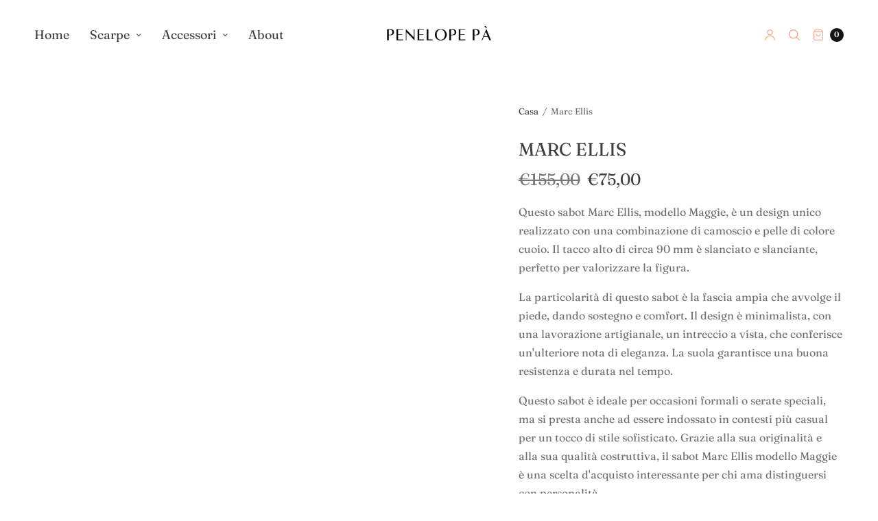

--- FILE ---
content_type: text/html; charset=utf-8
request_url: https://penelopepaboutique.it/products/marc-ellis-128
body_size: 38170
content:
<!doctype html><html class="no-js" lang="it" dir="ltr">
<head>


  
	<meta http-equiv="X-UA-Compatible" content="IE=edge,chrome=1">
	<meta name="viewport" content="width=device-width, initial-scale=1, maximum-scale=5, viewport-fit=cover">
	<link rel="canonical" href="https://penelopepaboutique.it/products/marc-ellis-128">
	<link rel="preconnect" href="https://cdn.shopify.com" crossorigin>
	<link rel="preload" as="script" href="https://ajax.googleapis.com/ajax/libs/jquery/3.6.1/jquery.min.js">
<link rel="preload" as="style" href="//penelopepaboutique.it/cdn/shop/t/14/assets/app.css?v=47748247142340200301695672998">
<link rel="preload" as="script" href="//penelopepaboutique.it/cdn/shop/t/14/assets/app.min.js?v=68608788619558315961695576251">
<link rel="preload" as="style" href="//penelopepaboutique.it/cdn/shop/t/14/assets/productpage.css?v=105880122776988249581695673097">
<link rel="preload" as="script" href="//penelopepaboutique.it/cdn/shop/t/14/assets/vendor-product.min.js?v=51535950750396821321695576251">


<link rel="icon" type="image/png" href="//penelopepaboutique.it/cdn/shop/files/jnnk_-_Copia1.PNG?crop=center&height=32&v=1615925426&width=32">

<meta property="og:site_name" content="Penelope Pà">
<meta property="og:url" content="https://penelopepaboutique.it/products/marc-ellis-128">
<meta property="og:title" content="Marc Ellis">
<meta property="og:type" content="product">
<meta property="og:description" content="Questo sabot Marc Ellis, modello Maggie, è un design unico realizzato con una combinazione di camoscio e pelle di colore cuoio. Il tacco alto di circa 90 mm è slanciato e slanciante, perfetto per valorizzare la figura. La particolarità di questo sabot è la fascia ampia che avvolge il piede, dando sostegno e comfort. Il"><meta property="og:image" content="http://penelopepaboutique.it/cdn/shop/products/22_e091d13c-3212-4f58-b80c-b2ef93bca547.jpg?v=1677667703">
  <meta property="og:image:secure_url" content="https://penelopepaboutique.it/cdn/shop/products/22_e091d13c-3212-4f58-b80c-b2ef93bca547.jpg?v=1677667703">
  <meta property="og:image:width" content="2048">
  <meta property="og:image:height" content="1521"><meta property="og:price:amount" content="75,00">
  <meta property="og:price:currency" content="EUR"><meta name="twitter:card" content="summary_large_image">
<meta name="twitter:title" content="Marc Ellis">
<meta name="twitter:description" content="Questo sabot Marc Ellis, modello Maggie, è un design unico realizzato con una combinazione di camoscio e pelle di colore cuoio. Il tacco alto di circa 90 mm è slanciato e slanciante, perfetto per valorizzare la figura. La particolarità di questo sabot è la fascia ampia che avvolge il piede, dando sostegno e comfort. Il">
<script type="text/javascript">const observer = new MutationObserver(e => { e.forEach(({ addedNodes: e }) => { e.forEach(e => { 1 === e.nodeType && "SCRIPT" === e.tagName && (e.innerHTML.includes("asyncLoad") && (e.innerHTML = e.innerHTML.replace("if(window.attachEvent)", "document.addEventListener('asyncLazyLoad',function(event){asyncLoad();});if(window.attachEvent)").replaceAll(", asyncLoad", ", function(){}")), e.innerHTML.includes("PreviewBarInjector") && (e.innerHTML = e.innerHTML.replace("DOMContentLoaded", "asyncLazyLoad")), (e.className == 'analytics') && (e.type = 'text/lazyload'),(e.src.includes("assets/storefront/features")||e.src.includes("assets/shopify_pay")||e.src.includes("connect.facebook.net"))&&(e.setAttribute("data-src", e.src), e.removeAttribute("src")))})})});observer.observe(document.documentElement,{childList:!0,subtree:!0})</script>
<script src="//cdn.shopify.com/s/files/1/0574/0809/4268/t/1/assets/webPixelsManager.js" type="text/javascript"></script>
<script src="//cdn.shopify.com/s/files/1/0644/2975/2553/t/2/assets/globo_cart_mobile.js" type="text/javascript"></script>


<!-- Google Tag Manager -->
<script>(function(w,d,s,l,i){w[l]=w[l]||[];w[l].push({'gtm.start':
new Date().getTime(),event:'gtm.js'});var f=d.getElementsByTagName(s)[0],
j=d.createElement(s),dl=l!='dataLayer'?'&l='+l:'';j.async=true;j.src=
'https://www.googletagmanager.com/gtm.js?id='+i+dl;f.parentNode.insertBefore(j,f);
})(window,document,'script','dataLayer','GTM-TG4ZNTP');</script>
<!-- End Google Tag Manager -->

  <!-- Google tag (gtag.js) -->
<script async src="https://www.googletagmanager.com/gtag/js?id=AW-11107401666"></script>
<script>
  window.dataLayer = window.dataLayer || [];
  function gtag(){dataLayer.push(arguments);}
  gtag('js', new Date());

  gtag('config', 'AW-11107401666');
</script>

  
<script type="text/javascript">
var _iub = _iub || [];
_iub.csConfiguration = {"askConsentAtCookiePolicyUpdate":true,"lang":"en","perPurposeConsent":true,"siteId":3025127,"whitelabel":false,"cookiePolicyId":31864035, "banner":{ "acceptButtonDisplay":true,"closeButtonRejects":true,"customizeButtonDisplay":true,"explicitWithdrawal":true,"fontSizeBody":"10px","fontSizeCloseButton":"10px","listPurposes":true,"position":"float-bottom-left" }};
</script>
<script type="text/javascript" src="//cdn.iubenda.com/cs/iubenda_cs.js" charset="UTF-8" async></script>
	<title>
	Marc Ellis &ndash; Penelope Pà
	</title>

	
	<meta name="description" content="Questo sabot Marc Ellis, modello Maggie, è un design unico realizzato con una combinazione di camoscio e pelle di colore cuoio. Il tacco alto di circa 90 mm è slanciato e slanciante, perfetto per valorizzare la figura. La particolarità di questo sabot è la fascia ampia che avvolge il piede, dando sostegno e comfort. Il">
	
<link rel="preconnect" href="https://fonts.shopifycdn.com" crossorigin><link href="//penelopepaboutique.it/cdn/shop/t/14/assets/app.css?v=47748247142340200301695672998" rel="stylesheet" type="text/css" media="all" />

	<style data-shopify>
	:root {
		--font-body-scale: 1.0;
		--font-heading-scale: 1.0;
		--font-button-scale: 1.0;
	}

	@font-face {
  font-family: Fraunces;
  font-weight: 600;
  font-style: normal;
  font-display: swap;
  src: url("//penelopepaboutique.it/cdn/fonts/fraunces/fraunces_n6.69791a9f00600e5a1e56a6f64efc9d10a28b9c92.woff2") format("woff2"),
       url("//penelopepaboutique.it/cdn/fonts/fraunces/fraunces_n6.e87d336d46d99db17df56f1dc77d222effffa1f3.woff") format("woff");
}

	
		@font-face {
  font-family: Fraunces;
  font-weight: 400;
  font-style: normal;
  font-display: swap;
  src: url("//penelopepaboutique.it/cdn/fonts/fraunces/fraunces_n4.8e6986daad4907c36a536fb8d55aaf5318c974ca.woff2") format("woff2"),
       url("//penelopepaboutique.it/cdn/fonts/fraunces/fraunces_n4.879060358fafcf2c4c4b6df76c608dc301ced93b.woff") format("woff");
}

@font-face {
  font-family: Fraunces;
  font-weight: 900;
  font-style: normal;
  font-display: swap;
  src: url("//penelopepaboutique.it/cdn/fonts/fraunces/fraunces_n9.bcb49618ca30e3e70bfa61b1da9f8641e8e5385c.woff2") format("woff2"),
       url("//penelopepaboutique.it/cdn/fonts/fraunces/fraunces_n9.c61e0750c79c6454307ebaf734361ef6ad9fbcea.woff") format("woff");
}

@font-face {
  font-family: Fraunces;
  font-weight: 600;
  font-style: italic;
  font-display: swap;
  src: url("//penelopepaboutique.it/cdn/fonts/fraunces/fraunces_i6.8862d206518ce141218adf4eaf0e5d478cbd024a.woff2") format("woff2"),
       url("//penelopepaboutique.it/cdn/fonts/fraunces/fraunces_i6.9bfc22b5389643d688185c0e419e96528513fc60.woff") format("woff");
}

@font-face {
  font-family: Fraunces;
  font-weight: 900;
  font-style: italic;
  font-display: swap;
  src: url("//penelopepaboutique.it/cdn/fonts/fraunces/fraunces_i9.e35b882f77f3e29357ae4b8ef60e0cd9367dd91d.woff2") format("woff2"),
       url("//penelopepaboutique.it/cdn/fonts/fraunces/fraunces_i9.a95199a5a58c8ef01c3dd989df0cf4ef3b400103.woff") format("woff");
}

h1,h2,h3,h4,h5,h6,
	.h1,.h2,.h3,.h4,.h5,.h6,
	.h1-large, .h1-xlarge,
	.cart-product-link {
		font-style: normal;
		font-weight: 600;
		font-family: Fraunces, serif;
	}
	body,
	p {
		font-style: normal;
		font-weight: 600;
		font-family: Fraunces, serif;
	}
	
	.header,
	.header .thb-full-menu {
		font-style: normal;
		font-weight: 400;
		font-family: Fraunces, serif;
	}
	:root {
		--color-heading: #3d3d3d;
	}
	:root {
		--color-text: #3d3d3d;
		--color-text-rgb: 61, 61, 61;
	}
	:root {
		--color-price: #3d3d3d;
	}
	:root {
		--color-border: #ffffff;
	}
	:root {
		--bg-body: #ffffff;
		--bg-body--darken: #f2f2f2;
		--bg-body-rgb: 255, 255, 255;
	}
	:root {
		--color-link: #3d3d3d;
	}
	:root {
		--color-link-hover: #3d3d3d;
	}
	:root {
		--color-stars: #3d3d3d;
	}
	.badge {
		color: #ffffff;
	}
	.badge.onsale {
		background-color: #c0c0c0;
	}
	.badge.out-of-stock {
		background-color: #fea188;
	}
	.form-notification.error {
		background-color: #f34040;
	}
	.form-notification.error,
	.form-notification.error a {
		color: #ffffff;
	}
	.form-notification.success {
		background-color: #fea188;
	}
	.form-notification.success,
	.form-notification.success a {
		color: #3d3d3d;
	}
	.header:not(.fixed),
	.header.hover,
	.header:hover {
		background-color: #ffffff;
	}
	.thb-full-menu .sub-menu {
		background-color: #ffffff;
	}
	.header.light-title:hover a,
	.header.light-title.hover a,
	.header:not(.light-title) a {
		color: #3d3d3d;
	}
	.thb-full-menu>li a:before {
		border-color: #3d3d3d;
	}
	.header.light-title:hover a:hover,
	.header.light-title.hover a:hover,
	.header:not(.light-title) a:hover {
		color: #666666;
	}
	.header #quick_cart svg {
		stroke: #fea188;
	}
	.header #quick_profile svg,
	.header #quick_search svg {
		fill: #fea188;
	}
	.mobile-toggle span {
		background: #fea188;
	}
	.side-panel header {
		background-color: #f4f4f4;
	}
	.side-panel header h6 {
		color: #3d3d3d;
	}
	.side-panel header svg {
		fill: #3d3d3d;
	}
	#wrapper .click-capture {
		background-color: rgba(192, 192, 192, 0.6);
	}
	@media only screen and (max-width: 767px) {
		.section-margin,
		.spr-container {
			margin: 40px 0;
		}
		.thb-product-detail.product {
			margin-bottom: 40px;
		}
		.section-spacing {
			padding: 40px 0;
		}
	}
	@media only screen and (min-width: 768px) {
		.section-margin,
		.spr-container {
			margin: 80px 0;
		}
		.thb-product-detail:not(.section-no-bottom-margin) {
			margin-bottom: 80px !important;
		}
		.section-spacing {
			padding: 80px 0;
		}
	}
	:root {
		--button-border-radius: 20px;
	}
	.products .product h3 {
		font-size: 16px;
	}
	.thb-full-menu,
	.header .account-holder a {
		font-size: 18px;
	}
	.badge {
		border-radius: 6px;
	}
	:root {
		--button-solid-bg: #f4e9e9;
		--button-solid-bg-hover: #ffffff
	}
	:root {
		--button-solid-text: #fea188;
	}
	:root {
		--outline-button-color: #fea188;
	}.thb-product-detail .product-information .stock.out-of-stock {
		border-color: #db4141;
		color: #db4141;
	}:root {
		--cart-remove: #db4141
	}</style>


	<script src="https://ajax.googleapis.com/ajax/libs/jquery/3.6.1/jquery.min.js"></script>
	<script>
		window.theme = window.theme || {};
		theme = {
			strings: {
				addToCart: "Aggiungi al carrello",
				soldOut: "Esaurito",
				unavailable: "Non disponibile"
			},
			settings: {
				money_with_currency_format:"€{{amount_with_comma_separator}}",
				cart_drawer:true},
			routes: {
				cart_add_url: '/cart/add',
				search_url: '/search',
				cart_change_url: '/cart/change',
				cart_update_url: '/cart/update',
				predictive_search_url: '/search/suggest',
			}
		};
	</script>
	<script>window.performance && window.performance.mark && window.performance.mark('shopify.content_for_header.start');</script><meta name="facebook-domain-verification" content="emqtugu0ggkyty8pyn09ziho3ck20n">
<meta name="facebook-domain-verification" content="lcmcrbno02ipaxwbuxtgjxjia2l0pd">
<meta name="google-site-verification" content="DrCfF9zUvXesl8OR2VnFwq8Mi9M57-BW4iFD_rQ81SQ">
<meta id="shopify-digital-wallet" name="shopify-digital-wallet" content="/32627556492/digital_wallets/dialog">
<meta name="shopify-checkout-api-token" content="b6b971d94918e2a39d6de875e4e69462">
<meta id="in-context-paypal-metadata" data-shop-id="32627556492" data-venmo-supported="false" data-environment="production" data-locale="it_IT" data-paypal-v4="true" data-currency="EUR">
<link rel="alternate" hreflang="x-default" href="https://penelopepaboutique.it/products/marc-ellis-128">
<link rel="alternate" hreflang="it" href="https://penelopepaboutique.it/products/marc-ellis-128">
<link rel="alternate" hreflang="en" href="https://penelopepaboutique.it/en/products/marc-ellis-128">
<link rel="alternate" type="application/json+oembed" href="https://penelopepaboutique.it/products/marc-ellis-128.oembed">
<script async="async" src="/checkouts/internal/preloads.js?locale=it-IT"></script>
<script id="apple-pay-shop-capabilities" type="application/json">{"shopId":32627556492,"countryCode":"IT","currencyCode":"EUR","merchantCapabilities":["supports3DS"],"merchantId":"gid:\/\/shopify\/Shop\/32627556492","merchantName":"Penelope Pà","requiredBillingContactFields":["postalAddress","email","phone"],"requiredShippingContactFields":["postalAddress","email","phone"],"shippingType":"shipping","supportedNetworks":["visa","maestro","masterCard","amex"],"total":{"type":"pending","label":"Penelope Pà","amount":"1.00"},"shopifyPaymentsEnabled":true,"supportsSubscriptions":true}</script>
<script id="shopify-features" type="application/json">{"accessToken":"b6b971d94918e2a39d6de875e4e69462","betas":["rich-media-storefront-analytics"],"domain":"penelopepaboutique.it","predictiveSearch":true,"shopId":32627556492,"locale":"it"}</script>
<script>var Shopify = Shopify || {};
Shopify.shop = "penelope-pa.myshopify.com";
Shopify.locale = "it";
Shopify.currency = {"active":"EUR","rate":"1.0"};
Shopify.country = "IT";
Shopify.theme = {"name":"North nomijaral (OPTIMIZED)","id":153385009482,"schema_name":"North","schema_version":"1.9.1","theme_store_id":1460,"role":"main"};
Shopify.theme.handle = "null";
Shopify.theme.style = {"id":null,"handle":null};
Shopify.cdnHost = "penelopepaboutique.it/cdn";
Shopify.routes = Shopify.routes || {};
Shopify.routes.root = "/";</script>
<script type="module">!function(o){(o.Shopify=o.Shopify||{}).modules=!0}(window);</script>
<script>!function(o){function n(){var o=[];function n(){o.push(Array.prototype.slice.apply(arguments))}return n.q=o,n}var t=o.Shopify=o.Shopify||{};t.loadFeatures=n(),t.autoloadFeatures=n()}(window);</script>
<script id="shop-js-analytics" type="application/json">{"pageType":"product"}</script>
<script defer="defer" async type="module" src="//penelopepaboutique.it/cdn/shopifycloud/shop-js/modules/v2/client.init-shop-cart-sync_B0kkjBRt.it.esm.js"></script>
<script defer="defer" async type="module" src="//penelopepaboutique.it/cdn/shopifycloud/shop-js/modules/v2/chunk.common_AgTufRUD.esm.js"></script>
<script type="module">
  await import("//penelopepaboutique.it/cdn/shopifycloud/shop-js/modules/v2/client.init-shop-cart-sync_B0kkjBRt.it.esm.js");
await import("//penelopepaboutique.it/cdn/shopifycloud/shop-js/modules/v2/chunk.common_AgTufRUD.esm.js");

  window.Shopify.SignInWithShop?.initShopCartSync?.({"fedCMEnabled":true,"windoidEnabled":true});

</script>
<script>(function() {
  var isLoaded = false;
  function asyncLoad() {
    if (isLoaded) return;
    isLoaded = true;
    var urls = ["https:\/\/configs.carthike.com\/carthike.js?shop=penelope-pa.myshopify.com"];
    for (var i = 0; i < urls.length; i++) {
      var s = document.createElement('script');
      s.type = 'text/javascript';
      s.async = true;
      s.src = urls[i];
      var x = document.getElementsByTagName('script')[0];
      x.parentNode.insertBefore(s, x);
    }
  };
  if(window.attachEvent) {
    window.attachEvent('onload', asyncLoad);
  } else {
    window.addEventListener('load', asyncLoad, false);
  }
})();</script>
<script id="__st">var __st={"a":32627556492,"offset":3600,"reqid":"a735aeeb-2632-4005-a544-2cf16a08dfd2-1768851265","pageurl":"penelopepaboutique.it\/products\/marc-ellis-128","u":"9c56a389a902","p":"product","rtyp":"product","rid":7942725697687};</script>
<script>window.ShopifyPaypalV4VisibilityTracking = true;</script>
<script id="captcha-bootstrap">!function(){'use strict';const t='contact',e='account',n='new_comment',o=[[t,t],['blogs',n],['comments',n],[t,'customer']],c=[[e,'customer_login'],[e,'guest_login'],[e,'recover_customer_password'],[e,'create_customer']],r=t=>t.map((([t,e])=>`form[action*='/${t}']:not([data-nocaptcha='true']) input[name='form_type'][value='${e}']`)).join(','),a=t=>()=>t?[...document.querySelectorAll(t)].map((t=>t.form)):[];function s(){const t=[...o],e=r(t);return a(e)}const i='password',u='form_key',d=['recaptcha-v3-token','g-recaptcha-response','h-captcha-response',i],f=()=>{try{return window.sessionStorage}catch{return}},m='__shopify_v',_=t=>t.elements[u];function p(t,e,n=!1){try{const o=window.sessionStorage,c=JSON.parse(o.getItem(e)),{data:r}=function(t){const{data:e,action:n}=t;return t[m]||n?{data:e,action:n}:{data:t,action:n}}(c);for(const[e,n]of Object.entries(r))t.elements[e]&&(t.elements[e].value=n);n&&o.removeItem(e)}catch(o){console.error('form repopulation failed',{error:o})}}const l='form_type',E='cptcha';function T(t){t.dataset[E]=!0}const w=window,h=w.document,L='Shopify',v='ce_forms',y='captcha';let A=!1;((t,e)=>{const n=(g='f06e6c50-85a8-45c8-87d0-21a2b65856fe',I='https://cdn.shopify.com/shopifycloud/storefront-forms-hcaptcha/ce_storefront_forms_captcha_hcaptcha.v1.5.2.iife.js',D={infoText:'Protetto da hCaptcha',privacyText:'Privacy',termsText:'Termini'},(t,e,n)=>{const o=w[L][v],c=o.bindForm;if(c)return c(t,g,e,D).then(n);var r;o.q.push([[t,g,e,D],n]),r=I,A||(h.body.append(Object.assign(h.createElement('script'),{id:'captcha-provider',async:!0,src:r})),A=!0)});var g,I,D;w[L]=w[L]||{},w[L][v]=w[L][v]||{},w[L][v].q=[],w[L][y]=w[L][y]||{},w[L][y].protect=function(t,e){n(t,void 0,e),T(t)},Object.freeze(w[L][y]),function(t,e,n,w,h,L){const[v,y,A,g]=function(t,e,n){const i=e?o:[],u=t?c:[],d=[...i,...u],f=r(d),m=r(i),_=r(d.filter((([t,e])=>n.includes(e))));return[a(f),a(m),a(_),s()]}(w,h,L),I=t=>{const e=t.target;return e instanceof HTMLFormElement?e:e&&e.form},D=t=>v().includes(t);t.addEventListener('submit',(t=>{const e=I(t);if(!e)return;const n=D(e)&&!e.dataset.hcaptchaBound&&!e.dataset.recaptchaBound,o=_(e),c=g().includes(e)&&(!o||!o.value);(n||c)&&t.preventDefault(),c&&!n&&(function(t){try{if(!f())return;!function(t){const e=f();if(!e)return;const n=_(t);if(!n)return;const o=n.value;o&&e.removeItem(o)}(t);const e=Array.from(Array(32),(()=>Math.random().toString(36)[2])).join('');!function(t,e){_(t)||t.append(Object.assign(document.createElement('input'),{type:'hidden',name:u})),t.elements[u].value=e}(t,e),function(t,e){const n=f();if(!n)return;const o=[...t.querySelectorAll(`input[type='${i}']`)].map((({name:t})=>t)),c=[...d,...o],r={};for(const[a,s]of new FormData(t).entries())c.includes(a)||(r[a]=s);n.setItem(e,JSON.stringify({[m]:1,action:t.action,data:r}))}(t,e)}catch(e){console.error('failed to persist form',e)}}(e),e.submit())}));const S=(t,e)=>{t&&!t.dataset[E]&&(n(t,e.some((e=>e===t))),T(t))};for(const o of['focusin','change'])t.addEventListener(o,(t=>{const e=I(t);D(e)&&S(e,y())}));const B=e.get('form_key'),M=e.get(l),P=B&&M;t.addEventListener('DOMContentLoaded',(()=>{const t=y();if(P)for(const e of t)e.elements[l].value===M&&p(e,B);[...new Set([...A(),...v().filter((t=>'true'===t.dataset.shopifyCaptcha))])].forEach((e=>S(e,t)))}))}(h,new URLSearchParams(w.location.search),n,t,e,['guest_login'])})(!0,!0)}();</script>
<script integrity="sha256-4kQ18oKyAcykRKYeNunJcIwy7WH5gtpwJnB7kiuLZ1E=" data-source-attribution="shopify.loadfeatures" defer="defer" src="//penelopepaboutique.it/cdn/shopifycloud/storefront/assets/storefront/load_feature-a0a9edcb.js" crossorigin="anonymous"></script>
<script data-source-attribution="shopify.dynamic_checkout.dynamic.init">var Shopify=Shopify||{};Shopify.PaymentButton=Shopify.PaymentButton||{isStorefrontPortableWallets:!0,init:function(){window.Shopify.PaymentButton.init=function(){};var t=document.createElement("script");t.src="https://penelopepaboutique.it/cdn/shopifycloud/portable-wallets/latest/portable-wallets.it.js",t.type="module",document.head.appendChild(t)}};
</script>
<script data-source-attribution="shopify.dynamic_checkout.buyer_consent">
  function portableWalletsHideBuyerConsent(e){var t=document.getElementById("shopify-buyer-consent"),n=document.getElementById("shopify-subscription-policy-button");t&&n&&(t.classList.add("hidden"),t.setAttribute("aria-hidden","true"),n.removeEventListener("click",e))}function portableWalletsShowBuyerConsent(e){var t=document.getElementById("shopify-buyer-consent"),n=document.getElementById("shopify-subscription-policy-button");t&&n&&(t.classList.remove("hidden"),t.removeAttribute("aria-hidden"),n.addEventListener("click",e))}window.Shopify?.PaymentButton&&(window.Shopify.PaymentButton.hideBuyerConsent=portableWalletsHideBuyerConsent,window.Shopify.PaymentButton.showBuyerConsent=portableWalletsShowBuyerConsent);
</script>
<script data-source-attribution="shopify.dynamic_checkout.cart.bootstrap">document.addEventListener("DOMContentLoaded",(function(){function t(){return document.querySelector("shopify-accelerated-checkout-cart, shopify-accelerated-checkout")}if(t())Shopify.PaymentButton.init();else{new MutationObserver((function(e,n){t()&&(Shopify.PaymentButton.init(),n.disconnect())})).observe(document.body,{childList:!0,subtree:!0})}}));
</script>
<link id="shopify-accelerated-checkout-styles" rel="stylesheet" media="screen" href="https://penelopepaboutique.it/cdn/shopifycloud/portable-wallets/latest/accelerated-checkout-backwards-compat.css" crossorigin="anonymous">
<style id="shopify-accelerated-checkout-cart">
        #shopify-buyer-consent {
  margin-top: 1em;
  display: inline-block;
  width: 100%;
}

#shopify-buyer-consent.hidden {
  display: none;
}

#shopify-subscription-policy-button {
  background: none;
  border: none;
  padding: 0;
  text-decoration: underline;
  font-size: inherit;
  cursor: pointer;
}

#shopify-subscription-policy-button::before {
  box-shadow: none;
}

      </style>
<script id="sections-script" data-sections="product-recommendations" defer="defer" src="//penelopepaboutique.it/cdn/shop/t/14/compiled_assets/scripts.js?v=3166"></script>
<script>window.performance && window.performance.mark && window.performance.mark('shopify.content_for_header.end');</script> <!-- Header hook for plugins -->

	<script>document.documentElement.className = document.documentElement.className.replace('no-js', 'js');</script>

  		<link href="//penelopepaboutique.it/cdn/shop/t/14/assets/kg_custom.css?v=8576184276931840581695576251" rel="stylesheet" type="text/css" media="all" />

<script type="text/javascript">
  window.Rivo = window.Rivo || {};
  window.Rivo.common = window.Rivo.common || {};
  window.Rivo.common.shop = {
    permanent_domain: 'penelope-pa.myshopify.com',
    currency: "EUR",
    money_format: "€{{amount_with_comma_separator}}",
    id: 32627556492
  };
  

  window.Rivo.common.template = 'product';
  window.Rivo.common.cart = {};
  window.Rivo.common.vapid_public_key = "BJuXCmrtTK335SuczdNVYrGVtP_WXn4jImChm49st7K7z7e8gxSZUKk4DhUpk8j2Xpiw5G4-ylNbMKLlKkUEU98=";
  window.Rivo.global_config = {"asset_urls":{"loy":{"api_js":"https:\/\/cdn.shopify.com\/s\/files\/1\/0194\/1736\/6592\/t\/1\/assets\/ba_rivo_api.js?v=1679025213","init_js":"https:\/\/cdn.shopify.com\/s\/files\/1\/0194\/1736\/6592\/t\/1\/assets\/ba_loy_init.js?v=1678812679","referrals_js":"https:\/\/cdn.shopify.com\/s\/files\/1\/0194\/1736\/6592\/t\/1\/assets\/ba_loy_referrals.js?v=1679025208","referrals_css":"https:\/\/cdn.shopify.com\/s\/files\/1\/0194\/1736\/6592\/t\/1\/assets\/ba_loy_referrals.css?v=1678639051","widget_js":"https:\/\/cdn.shopify.com\/s\/files\/1\/0194\/1736\/6592\/t\/1\/assets\/ba_loy_widget.js?v=1679025203","widget_css":"https:\/\/cdn.shopify.com\/s\/files\/1\/0194\/1736\/6592\/t\/1\/assets\/ba_loy_widget.css?v=1673976822","page_init_js":"https:\/\/cdn.shopify.com\/s\/files\/1\/0194\/1736\/6592\/t\/1\/assets\/ba_loy_page_init.js?v=1679025204","page_widget_js":"https:\/\/cdn.shopify.com\/s\/files\/1\/0194\/1736\/6592\/t\/1\/assets\/ba_loy_page_widget.js?v=1679025206","page_widget_css":"https:\/\/cdn.shopify.com\/s\/files\/1\/0194\/1736\/6592\/t\/1\/assets\/ba_loy_page.css?v=1673976829","page_preview_js":"\/assets\/msg\/loy_page_preview.js"},"rev":{"init_js":"https:\/\/cdn.shopify.com\/s\/files\/1\/0194\/1736\/6592\/t\/1\/assets\/ba_rev_init.js?v=1679334136","display_js":"https:\/\/cdn.shopify.com\/s\/files\/1\/0194\/1736\/6592\/t\/1\/assets\/ba_rev_display.js?v=1679334140","widget_js":"https:\/\/cdn.shopify.com\/s\/files\/1\/0194\/1736\/6592\/t\/1\/assets\/ba_rev_widget.js?v=1679054861","modal_js":"https:\/\/cdn.shopify.com\/s\/files\/1\/0194\/1736\/6592\/t\/1\/assets\/ba_rev_modal.js?v=1679334138","widget_css":"https:\/\/cdn.shopify.com\/s\/files\/1\/0194\/1736\/6592\/t\/1\/assets\/ba_rev_widget.css?v=1679334142","modal_css":"https:\/\/cdn.shopify.com\/s\/files\/1\/0194\/1736\/6592\/t\/1\/assets\/ba_rev_modal.css?v=1679085810"},"pu":{"init_js":"https:\/\/cdn.shopify.com\/s\/files\/1\/0194\/1736\/6592\/t\/1\/assets\/ba_pu_init.js?v=1635877170"},"widgets":{"init_js":"https:\/\/cdn.shopify.com\/s\/files\/1\/0194\/1736\/6592\/t\/1\/assets\/ba_widget_init.js?v=1679055654","modal_js":"https:\/\/cdn.shopify.com\/s\/files\/1\/0194\/1736\/6592\/t\/1\/assets\/ba_widget_modal.js?v=1679055656","modal_css":"https:\/\/cdn.shopify.com\/s\/files\/1\/0194\/1736\/6592\/t\/1\/assets\/ba_widget_modal.css?v=1654723622"},"forms":{"init_js":"https:\/\/cdn.shopify.com\/s\/files\/1\/0194\/1736\/6592\/t\/1\/assets\/ba_forms_init.js?v=1679025210","widget_js":"https:\/\/cdn.shopify.com\/s\/files\/1\/0194\/1736\/6592\/t\/1\/assets\/ba_forms_widget.js?v=1679025212","forms_css":"https:\/\/cdn.shopify.com\/s\/files\/1\/0194\/1736\/6592\/t\/1\/assets\/ba_forms.css?v=1654711758"},"global":{"helper_js":"https:\/\/cdn.shopify.com\/s\/files\/1\/0194\/1736\/6592\/t\/1\/assets\/ba_tracking.js?v=1671714963"}},"proxy_paths":{"pop":"\/apps\/ba-pop","app_metrics":"\/apps\/ba-pop\/app_metrics","push_subscription":"\/apps\/ba-pop\/push"},"aat":["pop"],"pv":false,"sts":false,"bam":false,"base_money_format":"€{{amount_with_comma_separator}}","loy_js_api_enabled":false,"shop":{"name":"Penelope Pà","domain":"penelopepaboutique.it"}};

  
    if (window.Rivo.common.template == 'product'){
      window.Rivo.common.product = {
        id: 7942725697687, price: 7500, handle: "marc-ellis-128", tags: ["FW22\/23","New","Sandali"],
        available: false, title: "Marc Ellis", variants: [{"id":42958558789783,"title":"36","option1":"36","option2":null,"option3":null,"sku":"","requires_shipping":true,"taxable":true,"featured_image":null,"available":false,"name":"Marc Ellis - 36","public_title":"36","options":["36"],"price":7500,"weight":0,"compare_at_price":15500,"inventory_management":"shopify","barcode":null,"requires_selling_plan":false,"selling_plan_allocations":[]},{"id":42958558822551,"title":"37","option1":"37","option2":null,"option3":null,"sku":null,"requires_shipping":true,"taxable":true,"featured_image":null,"available":false,"name":"Marc Ellis - 37","public_title":"37","options":["37"],"price":7500,"weight":0,"compare_at_price":15500,"inventory_management":"shopify","barcode":null,"requires_selling_plan":false,"selling_plan_allocations":[]},{"id":42958558855319,"title":"38","option1":"38","option2":null,"option3":null,"sku":"","requires_shipping":true,"taxable":true,"featured_image":null,"available":false,"name":"Marc Ellis - 38","public_title":"38","options":["38"],"price":7500,"weight":0,"compare_at_price":15500,"inventory_management":"shopify","barcode":null,"requires_selling_plan":false,"selling_plan_allocations":[]},{"id":42958558888087,"title":"39","option1":"39","option2":null,"option3":null,"sku":"","requires_shipping":true,"taxable":true,"featured_image":null,"available":false,"name":"Marc Ellis - 39","public_title":"39","options":["39"],"price":7500,"weight":0,"compare_at_price":15500,"inventory_management":"shopify","barcode":null,"requires_selling_plan":false,"selling_plan_allocations":[]},{"id":42958558920855,"title":"40","option1":"40","option2":null,"option3":null,"sku":"","requires_shipping":true,"taxable":true,"featured_image":null,"available":false,"name":"Marc Ellis - 40","public_title":"40","options":["40"],"price":7500,"weight":0,"compare_at_price":15500,"inventory_management":"shopify","barcode":null,"requires_selling_plan":false,"selling_plan_allocations":[]},{"id":42958558953623,"title":"41","option1":"41","option2":null,"option3":null,"sku":"","requires_shipping":true,"taxable":true,"featured_image":null,"available":false,"name":"Marc Ellis - 41","public_title":"41","options":["41"],"price":7500,"weight":0,"compare_at_price":15500,"inventory_management":"shopify","barcode":null,"requires_selling_plan":false,"selling_plan_allocations":[]}]
      };
    }
  




    window.Rivo.widgets_config = {"id":75878,"active":false,"frequency_limit_amount":2,"frequency_limit_time_unit":"days","background_image":{"position":"none"},"initial_state":{"body":"Sign up and unlock your instant discount","title":"Get 10% off your order","cta_text":"Claim Discount","show_email":true,"action_text":"Saving...","footer_text":"You are signing up to receive communication via email and can unsubscribe at any time.","dismiss_text":"No thanks","email_placeholder":"Email Address","phone_placeholder":"Phone Number","show_phone_number":false},"success_state":{"body":"Thanks for subscribing. Copy your discount code and apply to your next order.","title":"Discount Unlocked 🎉","cta_text":"Continue shopping","cta_action":"dismiss"},"closed_state":{"action":"close_widget","font_size":"20","action_text":"GET 10% OFF","display_offset":"300","display_position":"left"},"error_state":{"submit_error":"Sorry, please try again later","invalid_email":"Please enter valid email address!","error_subscribing":"Error subscribing, try again later","already_registered":"You have already registered","invalid_phone_number":"Please enter valid phone number!"},"trigger":{"delay":0},"colors":{"link_color":"#4FC3F7","sticky_bar_bg":"#C62828","cta_font_color":"#fff","body_font_color":"#000","sticky_bar_text":"#fff","background_color":"#fff","error_background":"#ffdede","error_text_color":"#ff2626","title_font_color":"#000","footer_font_color":"#bbb","dismiss_font_color":"#bbb","cta_background_color":"#000","sticky_coupon_bar_bg":"#286ef8","sticky_coupon_bar_text":"#fff"},"sticky_coupon_bar":{},"display_style":{"font":"Arial","size":"regular","align":"center"},"dismissable":true,"has_background":false,"opt_in_channels":["email"],"rules":[],"widget_css":".powered_by_rivo{\n  display: block;\n}\n.ba_widget_main_design {\n  background: #fff;\n}\n.ba_widget_content{text-align: center}\n.ba_widget_parent{\n  font-family: Arial;\n}\n.ba_widget_parent.background{\n}\n.ba_widget_left_content{\n}\n.ba_widget_right_content{\n}\n#ba_widget_cta_button:disabled{\n  background: #000cc;\n}\n#ba_widget_cta_button{\n  background: #000;\n  color: #fff;\n}\n#ba_widget_cta_button:after {\n  background: #000e0;\n}\n.ba_initial_state_title, .ba_success_state_title{\n  color: #000;\n}\n.ba_initial_state_body, .ba_success_state_body{\n  color: #000;\n}\n.ba_initial_state_dismiss_text{\n  color: #bbb;\n}\n.ba_initial_state_footer_text, .ba_initial_state_sms_agreement{\n  color: #bbb;\n}\n.ba_widget_error{\n  color: #ff2626;\n  background: #ffdede;\n}\n.ba_link_color{\n  color: #4FC3F7;\n}\n","custom_css":null,"logo":null};

</script>


<script type="text/javascript">
  

  //Global snippet for Rivo
  //this is updated automatically - do not edit manually.

  function loadScript(src, defer, done) {
    var js = document.createElement('script');
    js.src = src;
    js.defer = defer;
    js.onload = function(){done();};
    js.onerror = function(){
      done(new Error('Failed to load script ' + src));
    };
    document.head.appendChild(js);
  }

  function browserSupportsAllFeatures() {
    return window.Promise && window.fetch && window.Symbol;
  }

  if (browserSupportsAllFeatures()) {
    main();
  } else {
    loadScript('https://polyfill-fastly.net/v3/polyfill.min.js?features=Promise,fetch', true, main);
  }

  function loadAppScripts(){
     if (window.Rivo.global_config.aat.includes("loy")){
      loadScript(window.Rivo.global_config.asset_urls.loy.init_js, true, function(){});
     }

     if (window.Rivo.global_config.aat.includes("rev")){
      loadScript(window.Rivo.global_config.asset_urls.rev.init_js, true, function(){});
     }

     if (window.Rivo.global_config.aat.includes("pu")){
      loadScript(window.Rivo.global_config.asset_urls.pu.init_js, true, function(){});
     }

     if (window.Rivo.global_config.aat.includes("pop") || window.Rivo.global_config.aat.includes("pu")){
      loadScript(window.Rivo.global_config.asset_urls.widgets.init_js, true, function(){});
     }
  }

  function main(err) {
    loadScript(window.Rivo.global_config.asset_urls.global.helper_js, false, loadAppScripts);
  }
</script>

<link href="https://monorail-edge.shopifysvc.com" rel="dns-prefetch">
<script>(function(){if ("sendBeacon" in navigator && "performance" in window) {try {var session_token_from_headers = performance.getEntriesByType('navigation')[0].serverTiming.find(x => x.name == '_s').description;} catch {var session_token_from_headers = undefined;}var session_cookie_matches = document.cookie.match(/_shopify_s=([^;]*)/);var session_token_from_cookie = session_cookie_matches && session_cookie_matches.length === 2 ? session_cookie_matches[1] : "";var session_token = session_token_from_headers || session_token_from_cookie || "";function handle_abandonment_event(e) {var entries = performance.getEntries().filter(function(entry) {return /monorail-edge.shopifysvc.com/.test(entry.name);});if (!window.abandonment_tracked && entries.length === 0) {window.abandonment_tracked = true;var currentMs = Date.now();var navigation_start = performance.timing.navigationStart;var payload = {shop_id: 32627556492,url: window.location.href,navigation_start,duration: currentMs - navigation_start,session_token,page_type: "product"};window.navigator.sendBeacon("https://monorail-edge.shopifysvc.com/v1/produce", JSON.stringify({schema_id: "online_store_buyer_site_abandonment/1.1",payload: payload,metadata: {event_created_at_ms: currentMs,event_sent_at_ms: currentMs}}));}}window.addEventListener('pagehide', handle_abandonment_event);}}());</script>
<script id="web-pixels-manager-setup">(function e(e,d,r,n,o){if(void 0===o&&(o={}),!Boolean(null===(a=null===(i=window.Shopify)||void 0===i?void 0:i.analytics)||void 0===a?void 0:a.replayQueue)){var i,a;window.Shopify=window.Shopify||{};var t=window.Shopify;t.analytics=t.analytics||{};var s=t.analytics;s.replayQueue=[],s.publish=function(e,d,r){return s.replayQueue.push([e,d,r]),!0};try{self.performance.mark("wpm:start")}catch(e){}var l=function(){var e={modern:/Edge?\/(1{2}[4-9]|1[2-9]\d|[2-9]\d{2}|\d{4,})\.\d+(\.\d+|)|Firefox\/(1{2}[4-9]|1[2-9]\d|[2-9]\d{2}|\d{4,})\.\d+(\.\d+|)|Chrom(ium|e)\/(9{2}|\d{3,})\.\d+(\.\d+|)|(Maci|X1{2}).+ Version\/(15\.\d+|(1[6-9]|[2-9]\d|\d{3,})\.\d+)([,.]\d+|)( \(\w+\)|)( Mobile\/\w+|) Safari\/|Chrome.+OPR\/(9{2}|\d{3,})\.\d+\.\d+|(CPU[ +]OS|iPhone[ +]OS|CPU[ +]iPhone|CPU IPhone OS|CPU iPad OS)[ +]+(15[._]\d+|(1[6-9]|[2-9]\d|\d{3,})[._]\d+)([._]\d+|)|Android:?[ /-](13[3-9]|1[4-9]\d|[2-9]\d{2}|\d{4,})(\.\d+|)(\.\d+|)|Android.+Firefox\/(13[5-9]|1[4-9]\d|[2-9]\d{2}|\d{4,})\.\d+(\.\d+|)|Android.+Chrom(ium|e)\/(13[3-9]|1[4-9]\d|[2-9]\d{2}|\d{4,})\.\d+(\.\d+|)|SamsungBrowser\/([2-9]\d|\d{3,})\.\d+/,legacy:/Edge?\/(1[6-9]|[2-9]\d|\d{3,})\.\d+(\.\d+|)|Firefox\/(5[4-9]|[6-9]\d|\d{3,})\.\d+(\.\d+|)|Chrom(ium|e)\/(5[1-9]|[6-9]\d|\d{3,})\.\d+(\.\d+|)([\d.]+$|.*Safari\/(?![\d.]+ Edge\/[\d.]+$))|(Maci|X1{2}).+ Version\/(10\.\d+|(1[1-9]|[2-9]\d|\d{3,})\.\d+)([,.]\d+|)( \(\w+\)|)( Mobile\/\w+|) Safari\/|Chrome.+OPR\/(3[89]|[4-9]\d|\d{3,})\.\d+\.\d+|(CPU[ +]OS|iPhone[ +]OS|CPU[ +]iPhone|CPU IPhone OS|CPU iPad OS)[ +]+(10[._]\d+|(1[1-9]|[2-9]\d|\d{3,})[._]\d+)([._]\d+|)|Android:?[ /-](13[3-9]|1[4-9]\d|[2-9]\d{2}|\d{4,})(\.\d+|)(\.\d+|)|Mobile Safari.+OPR\/([89]\d|\d{3,})\.\d+\.\d+|Android.+Firefox\/(13[5-9]|1[4-9]\d|[2-9]\d{2}|\d{4,})\.\d+(\.\d+|)|Android.+Chrom(ium|e)\/(13[3-9]|1[4-9]\d|[2-9]\d{2}|\d{4,})\.\d+(\.\d+|)|Android.+(UC? ?Browser|UCWEB|U3)[ /]?(15\.([5-9]|\d{2,})|(1[6-9]|[2-9]\d|\d{3,})\.\d+)\.\d+|SamsungBrowser\/(5\.\d+|([6-9]|\d{2,})\.\d+)|Android.+MQ{2}Browser\/(14(\.(9|\d{2,})|)|(1[5-9]|[2-9]\d|\d{3,})(\.\d+|))(\.\d+|)|K[Aa][Ii]OS\/(3\.\d+|([4-9]|\d{2,})\.\d+)(\.\d+|)/},d=e.modern,r=e.legacy,n=navigator.userAgent;return n.match(d)?"modern":n.match(r)?"legacy":"unknown"}(),u="modern"===l?"modern":"legacy",c=(null!=n?n:{modern:"",legacy:""})[u],f=function(e){return[e.baseUrl,"/wpm","/b",e.hashVersion,"modern"===e.buildTarget?"m":"l",".js"].join("")}({baseUrl:d,hashVersion:r,buildTarget:u}),m=function(e){var d=e.version,r=e.bundleTarget,n=e.surface,o=e.pageUrl,i=e.monorailEndpoint;return{emit:function(e){var a=e.status,t=e.errorMsg,s=(new Date).getTime(),l=JSON.stringify({metadata:{event_sent_at_ms:s},events:[{schema_id:"web_pixels_manager_load/3.1",payload:{version:d,bundle_target:r,page_url:o,status:a,surface:n,error_msg:t},metadata:{event_created_at_ms:s}}]});if(!i)return console&&console.warn&&console.warn("[Web Pixels Manager] No Monorail endpoint provided, skipping logging."),!1;try{return self.navigator.sendBeacon.bind(self.navigator)(i,l)}catch(e){}var u=new XMLHttpRequest;try{return u.open("POST",i,!0),u.setRequestHeader("Content-Type","text/plain"),u.send(l),!0}catch(e){return console&&console.warn&&console.warn("[Web Pixels Manager] Got an unhandled error while logging to Monorail."),!1}}}}({version:r,bundleTarget:l,surface:e.surface,pageUrl:self.location.href,monorailEndpoint:e.monorailEndpoint});try{o.browserTarget=l,function(e){var d=e.src,r=e.async,n=void 0===r||r,o=e.onload,i=e.onerror,a=e.sri,t=e.scriptDataAttributes,s=void 0===t?{}:t,l=document.createElement("script"),u=document.querySelector("head"),c=document.querySelector("body");if(l.async=n,l.src=d,a&&(l.integrity=a,l.crossOrigin="anonymous"),s)for(var f in s)if(Object.prototype.hasOwnProperty.call(s,f))try{l.dataset[f]=s[f]}catch(e){}if(o&&l.addEventListener("load",o),i&&l.addEventListener("error",i),u)u.appendChild(l);else{if(!c)throw new Error("Did not find a head or body element to append the script");c.appendChild(l)}}({src:f,async:!0,onload:function(){if(!function(){var e,d;return Boolean(null===(d=null===(e=window.Shopify)||void 0===e?void 0:e.analytics)||void 0===d?void 0:d.initialized)}()){var d=window.webPixelsManager.init(e)||void 0;if(d){var r=window.Shopify.analytics;r.replayQueue.forEach((function(e){var r=e[0],n=e[1],o=e[2];d.publishCustomEvent(r,n,o)})),r.replayQueue=[],r.publish=d.publishCustomEvent,r.visitor=d.visitor,r.initialized=!0}}},onerror:function(){return m.emit({status:"failed",errorMsg:"".concat(f," has failed to load")})},sri:function(e){var d=/^sha384-[A-Za-z0-9+/=]+$/;return"string"==typeof e&&d.test(e)}(c)?c:"",scriptDataAttributes:o}),m.emit({status:"loading"})}catch(e){m.emit({status:"failed",errorMsg:(null==e?void 0:e.message)||"Unknown error"})}}})({shopId: 32627556492,storefrontBaseUrl: "https://penelopepaboutique.it",extensionsBaseUrl: "https://extensions.shopifycdn.com/cdn/shopifycloud/web-pixels-manager",monorailEndpoint: "https://monorail-edge.shopifysvc.com/unstable/produce_batch",surface: "storefront-renderer",enabledBetaFlags: ["2dca8a86"],webPixelsConfigList: [{"id":"3219980618","configuration":"{\"config\":\"{\\\"google_tag_ids\\\":[\\\"GT-NFJB8QCZ\\\"],\\\"gtag_events\\\":[{\\\"type\\\":\\\"view_item\\\",\\\"action_label\\\":\\\"MC-TLJ5HBYMR2\\\"},{\\\"type\\\":\\\"purchase\\\",\\\"action_label\\\":\\\"MC-TLJ5HBYMR2\\\"},{\\\"type\\\":\\\"page_view\\\",\\\"action_label\\\":\\\"MC-TLJ5HBYMR2\\\"}],\\\"enable_monitoring_mode\\\":false}\"}","eventPayloadVersion":"v1","runtimeContext":"OPEN","scriptVersion":"b2a88bafab3e21179ed38636efcd8a93","type":"APP","apiClientId":1780363,"privacyPurposes":[],"dataSharingAdjustments":{"protectedCustomerApprovalScopes":["read_customer_address","read_customer_email","read_customer_name","read_customer_personal_data","read_customer_phone"]}},{"id":"314048842","configuration":"{\"pixel_id\":\"994519921405765\",\"pixel_type\":\"facebook_pixel\",\"metaapp_system_user_token\":\"-\"}","eventPayloadVersion":"v1","runtimeContext":"OPEN","scriptVersion":"ca16bc87fe92b6042fbaa3acc2fbdaa6","type":"APP","apiClientId":2329312,"privacyPurposes":["ANALYTICS","MARKETING","SALE_OF_DATA"],"dataSharingAdjustments":{"protectedCustomerApprovalScopes":["read_customer_address","read_customer_email","read_customer_name","read_customer_personal_data","read_customer_phone"]}},{"id":"shopify-app-pixel","configuration":"{}","eventPayloadVersion":"v1","runtimeContext":"STRICT","scriptVersion":"0450","apiClientId":"shopify-pixel","type":"APP","privacyPurposes":["ANALYTICS","MARKETING"]},{"id":"shopify-custom-pixel","eventPayloadVersion":"v1","runtimeContext":"LAX","scriptVersion":"0450","apiClientId":"shopify-pixel","type":"CUSTOM","privacyPurposes":["ANALYTICS","MARKETING"]}],isMerchantRequest: false,initData: {"shop":{"name":"Penelope Pà","paymentSettings":{"currencyCode":"EUR"},"myshopifyDomain":"penelope-pa.myshopify.com","countryCode":"IT","storefrontUrl":"https:\/\/penelopepaboutique.it"},"customer":null,"cart":null,"checkout":null,"productVariants":[{"price":{"amount":75.0,"currencyCode":"EUR"},"product":{"title":"Marc Ellis","vendor":"Marc Ellis","id":"7942725697687","untranslatedTitle":"Marc Ellis","url":"\/products\/marc-ellis-128","type":"Scarpe"},"id":"42958558789783","image":{"src":"\/\/penelopepaboutique.it\/cdn\/shop\/products\/22_e091d13c-3212-4f58-b80c-b2ef93bca547.jpg?v=1677667703"},"sku":"","title":"36","untranslatedTitle":"36"},{"price":{"amount":75.0,"currencyCode":"EUR"},"product":{"title":"Marc Ellis","vendor":"Marc Ellis","id":"7942725697687","untranslatedTitle":"Marc Ellis","url":"\/products\/marc-ellis-128","type":"Scarpe"},"id":"42958558822551","image":{"src":"\/\/penelopepaboutique.it\/cdn\/shop\/products\/22_e091d13c-3212-4f58-b80c-b2ef93bca547.jpg?v=1677667703"},"sku":null,"title":"37","untranslatedTitle":"37"},{"price":{"amount":75.0,"currencyCode":"EUR"},"product":{"title":"Marc Ellis","vendor":"Marc Ellis","id":"7942725697687","untranslatedTitle":"Marc Ellis","url":"\/products\/marc-ellis-128","type":"Scarpe"},"id":"42958558855319","image":{"src":"\/\/penelopepaboutique.it\/cdn\/shop\/products\/22_e091d13c-3212-4f58-b80c-b2ef93bca547.jpg?v=1677667703"},"sku":"","title":"38","untranslatedTitle":"38"},{"price":{"amount":75.0,"currencyCode":"EUR"},"product":{"title":"Marc Ellis","vendor":"Marc Ellis","id":"7942725697687","untranslatedTitle":"Marc Ellis","url":"\/products\/marc-ellis-128","type":"Scarpe"},"id":"42958558888087","image":{"src":"\/\/penelopepaboutique.it\/cdn\/shop\/products\/22_e091d13c-3212-4f58-b80c-b2ef93bca547.jpg?v=1677667703"},"sku":"","title":"39","untranslatedTitle":"39"},{"price":{"amount":75.0,"currencyCode":"EUR"},"product":{"title":"Marc Ellis","vendor":"Marc Ellis","id":"7942725697687","untranslatedTitle":"Marc Ellis","url":"\/products\/marc-ellis-128","type":"Scarpe"},"id":"42958558920855","image":{"src":"\/\/penelopepaboutique.it\/cdn\/shop\/products\/22_e091d13c-3212-4f58-b80c-b2ef93bca547.jpg?v=1677667703"},"sku":"","title":"40","untranslatedTitle":"40"},{"price":{"amount":75.0,"currencyCode":"EUR"},"product":{"title":"Marc Ellis","vendor":"Marc Ellis","id":"7942725697687","untranslatedTitle":"Marc Ellis","url":"\/products\/marc-ellis-128","type":"Scarpe"},"id":"42958558953623","image":{"src":"\/\/penelopepaboutique.it\/cdn\/shop\/products\/22_e091d13c-3212-4f58-b80c-b2ef93bca547.jpg?v=1677667703"},"sku":"","title":"41","untranslatedTitle":"41"}],"purchasingCompany":null},},"https://penelopepaboutique.it/cdn","fcfee988w5aeb613cpc8e4bc33m6693e112",{"modern":"","legacy":""},{"shopId":"32627556492","storefrontBaseUrl":"https:\/\/penelopepaboutique.it","extensionBaseUrl":"https:\/\/extensions.shopifycdn.com\/cdn\/shopifycloud\/web-pixels-manager","surface":"storefront-renderer","enabledBetaFlags":"[\"2dca8a86\"]","isMerchantRequest":"false","hashVersion":"fcfee988w5aeb613cpc8e4bc33m6693e112","publish":"custom","events":"[[\"page_viewed\",{}],[\"product_viewed\",{\"productVariant\":{\"price\":{\"amount\":75.0,\"currencyCode\":\"EUR\"},\"product\":{\"title\":\"Marc Ellis\",\"vendor\":\"Marc Ellis\",\"id\":\"7942725697687\",\"untranslatedTitle\":\"Marc Ellis\",\"url\":\"\/products\/marc-ellis-128\",\"type\":\"Scarpe\"},\"id\":\"42958558789783\",\"image\":{\"src\":\"\/\/penelopepaboutique.it\/cdn\/shop\/products\/22_e091d13c-3212-4f58-b80c-b2ef93bca547.jpg?v=1677667703\"},\"sku\":\"\",\"title\":\"36\",\"untranslatedTitle\":\"36\"}}]]"});</script><script>
  window.ShopifyAnalytics = window.ShopifyAnalytics || {};
  window.ShopifyAnalytics.meta = window.ShopifyAnalytics.meta || {};
  window.ShopifyAnalytics.meta.currency = 'EUR';
  var meta = {"product":{"id":7942725697687,"gid":"gid:\/\/shopify\/Product\/7942725697687","vendor":"Marc Ellis","type":"Scarpe","handle":"marc-ellis-128","variants":[{"id":42958558789783,"price":7500,"name":"Marc Ellis - 36","public_title":"36","sku":""},{"id":42958558822551,"price":7500,"name":"Marc Ellis - 37","public_title":"37","sku":null},{"id":42958558855319,"price":7500,"name":"Marc Ellis - 38","public_title":"38","sku":""},{"id":42958558888087,"price":7500,"name":"Marc Ellis - 39","public_title":"39","sku":""},{"id":42958558920855,"price":7500,"name":"Marc Ellis - 40","public_title":"40","sku":""},{"id":42958558953623,"price":7500,"name":"Marc Ellis - 41","public_title":"41","sku":""}],"remote":false},"page":{"pageType":"product","resourceType":"product","resourceId":7942725697687,"requestId":"a735aeeb-2632-4005-a544-2cf16a08dfd2-1768851265"}};
  for (var attr in meta) {
    window.ShopifyAnalytics.meta[attr] = meta[attr];
  }
</script>
<script class="analytics">
  (function () {
    var customDocumentWrite = function(content) {
      var jquery = null;

      if (window.jQuery) {
        jquery = window.jQuery;
      } else if (window.Checkout && window.Checkout.$) {
        jquery = window.Checkout.$;
      }

      if (jquery) {
        jquery('body').append(content);
      }
    };

    var hasLoggedConversion = function(token) {
      if (token) {
        return document.cookie.indexOf('loggedConversion=' + token) !== -1;
      }
      return false;
    }

    var setCookieIfConversion = function(token) {
      if (token) {
        var twoMonthsFromNow = new Date(Date.now());
        twoMonthsFromNow.setMonth(twoMonthsFromNow.getMonth() + 2);

        document.cookie = 'loggedConversion=' + token + '; expires=' + twoMonthsFromNow;
      }
    }

    var trekkie = window.ShopifyAnalytics.lib = window.trekkie = window.trekkie || [];
    if (trekkie.integrations) {
      return;
    }
    trekkie.methods = [
      'identify',
      'page',
      'ready',
      'track',
      'trackForm',
      'trackLink'
    ];
    trekkie.factory = function(method) {
      return function() {
        var args = Array.prototype.slice.call(arguments);
        args.unshift(method);
        trekkie.push(args);
        return trekkie;
      };
    };
    for (var i = 0; i < trekkie.methods.length; i++) {
      var key = trekkie.methods[i];
      trekkie[key] = trekkie.factory(key);
    }
    trekkie.load = function(config) {
      trekkie.config = config || {};
      trekkie.config.initialDocumentCookie = document.cookie;
      var first = document.getElementsByTagName('script')[0];
      var script = document.createElement('script');
      script.type = 'text/javascript';
      script.onerror = function(e) {
        var scriptFallback = document.createElement('script');
        scriptFallback.type = 'text/javascript';
        scriptFallback.onerror = function(error) {
                var Monorail = {
      produce: function produce(monorailDomain, schemaId, payload) {
        var currentMs = new Date().getTime();
        var event = {
          schema_id: schemaId,
          payload: payload,
          metadata: {
            event_created_at_ms: currentMs,
            event_sent_at_ms: currentMs
          }
        };
        return Monorail.sendRequest("https://" + monorailDomain + "/v1/produce", JSON.stringify(event));
      },
      sendRequest: function sendRequest(endpointUrl, payload) {
        // Try the sendBeacon API
        if (window && window.navigator && typeof window.navigator.sendBeacon === 'function' && typeof window.Blob === 'function' && !Monorail.isIos12()) {
          var blobData = new window.Blob([payload], {
            type: 'text/plain'
          });

          if (window.navigator.sendBeacon(endpointUrl, blobData)) {
            return true;
          } // sendBeacon was not successful

        } // XHR beacon

        var xhr = new XMLHttpRequest();

        try {
          xhr.open('POST', endpointUrl);
          xhr.setRequestHeader('Content-Type', 'text/plain');
          xhr.send(payload);
        } catch (e) {
          console.log(e);
        }

        return false;
      },
      isIos12: function isIos12() {
        return window.navigator.userAgent.lastIndexOf('iPhone; CPU iPhone OS 12_') !== -1 || window.navigator.userAgent.lastIndexOf('iPad; CPU OS 12_') !== -1;
      }
    };
    Monorail.produce('monorail-edge.shopifysvc.com',
      'trekkie_storefront_load_errors/1.1',
      {shop_id: 32627556492,
      theme_id: 153385009482,
      app_name: "storefront",
      context_url: window.location.href,
      source_url: "//penelopepaboutique.it/cdn/s/trekkie.storefront.cd680fe47e6c39ca5d5df5f0a32d569bc48c0f27.min.js"});

        };
        scriptFallback.async = true;
        scriptFallback.src = '//penelopepaboutique.it/cdn/s/trekkie.storefront.cd680fe47e6c39ca5d5df5f0a32d569bc48c0f27.min.js';
        first.parentNode.insertBefore(scriptFallback, first);
      };
      script.async = true;
      script.src = '//penelopepaboutique.it/cdn/s/trekkie.storefront.cd680fe47e6c39ca5d5df5f0a32d569bc48c0f27.min.js';
      first.parentNode.insertBefore(script, first);
    };
    trekkie.load(
      {"Trekkie":{"appName":"storefront","development":false,"defaultAttributes":{"shopId":32627556492,"isMerchantRequest":null,"themeId":153385009482,"themeCityHash":"616834243214385058","contentLanguage":"it","currency":"EUR","eventMetadataId":"fa0f2a1d-7414-455d-8ce7-1d0c8c551a77"},"isServerSideCookieWritingEnabled":true,"monorailRegion":"shop_domain","enabledBetaFlags":["65f19447"]},"Session Attribution":{},"S2S":{"facebookCapiEnabled":true,"source":"trekkie-storefront-renderer","apiClientId":580111}}
    );

    var loaded = false;
    trekkie.ready(function() {
      if (loaded) return;
      loaded = true;

      window.ShopifyAnalytics.lib = window.trekkie;

      var originalDocumentWrite = document.write;
      document.write = customDocumentWrite;
      try { window.ShopifyAnalytics.merchantGoogleAnalytics.call(this); } catch(error) {};
      document.write = originalDocumentWrite;

      window.ShopifyAnalytics.lib.page(null,{"pageType":"product","resourceType":"product","resourceId":7942725697687,"requestId":"a735aeeb-2632-4005-a544-2cf16a08dfd2-1768851265","shopifyEmitted":true});

      var match = window.location.pathname.match(/checkouts\/(.+)\/(thank_you|post_purchase)/)
      var token = match? match[1]: undefined;
      if (!hasLoggedConversion(token)) {
        setCookieIfConversion(token);
        window.ShopifyAnalytics.lib.track("Viewed Product",{"currency":"EUR","variantId":42958558789783,"productId":7942725697687,"productGid":"gid:\/\/shopify\/Product\/7942725697687","name":"Marc Ellis - 36","price":"75.00","sku":"","brand":"Marc Ellis","variant":"36","category":"Scarpe","nonInteraction":true,"remote":false},undefined,undefined,{"shopifyEmitted":true});
      window.ShopifyAnalytics.lib.track("monorail:\/\/trekkie_storefront_viewed_product\/1.1",{"currency":"EUR","variantId":42958558789783,"productId":7942725697687,"productGid":"gid:\/\/shopify\/Product\/7942725697687","name":"Marc Ellis - 36","price":"75.00","sku":"","brand":"Marc Ellis","variant":"36","category":"Scarpe","nonInteraction":true,"remote":false,"referer":"https:\/\/penelopepaboutique.it\/products\/marc-ellis-128"});
      }
    });


        var eventsListenerScript = document.createElement('script');
        eventsListenerScript.async = true;
        eventsListenerScript.src = "//penelopepaboutique.it/cdn/shopifycloud/storefront/assets/shop_events_listener-3da45d37.js";
        document.getElementsByTagName('head')[0].appendChild(eventsListenerScript);

})();</script>
<script
  defer
  src="https://penelopepaboutique.it/cdn/shopifycloud/perf-kit/shopify-perf-kit-3.0.4.min.js"
  data-application="storefront-renderer"
  data-shop-id="32627556492"
  data-render-region="gcp-us-east1"
  data-page-type="product"
  data-theme-instance-id="153385009482"
  data-theme-name="North"
  data-theme-version="1.9.1"
  data-monorail-region="shop_domain"
  data-resource-timing-sampling-rate="10"
  data-shs="true"
  data-shs-beacon="true"
  data-shs-export-with-fetch="true"
  data-shs-logs-sample-rate="1"
  data-shs-beacon-endpoint="https://penelopepaboutique.it/api/collect"
></script>
</head>
<body class="template-product button-uppercase--false">
	<a class="screen-reader-shortcut" href="#main-content">Salta al contenuto</a>
	<div id="wrapper" class="open">
		<!-- BEGIN sections: header-group -->
<div id="shopify-section-sections--19758333559114__header" class="shopify-section shopify-section-group-header-group header-section"> <header class="header style1 header--shadow-none">
  <div class="row align-middle full-width-row">
		<div class="small-12 columns">
			<div class="header-grid">
		    <div class="hide-for-large toggle-holder">
					<a href="#mobile-menu" class="mobile-toggle" title="Attiva/disattiva Il Menu Mobile">
						<span></span>
						<span></span>
						<span></span>
					</a>
				</div>
				<div class="show-for-large">
		      <nav class="menu-holder">
		        <ul class="thb-full-menu uppercase-false" role="menubar">
  
	  
	  
	  <li class="">
	    <a href="/" title="Home">Home</a>
	    
	  </li>
  
	  
	  
	  <li class="menu-item-has-children">
	    <a   title="Scarpe">Scarpe</a>
	    
		    <ul class="sub-menu" tabindex="-1">
	        
						
					  
		        <li class="" role="none">
		          <a href="/collections/sneakers" title="Sneakers" role="menuitem">Sneakers</a>
							
		        </li>
					
						
					  
		        <li class="" role="none">
		          <a href="/collections/decollete" title="Dècolletè" role="menuitem">Dècolletè</a>
							
		        </li>
					
						
					  
		        <li class="" role="none">
		          <a href="/collections/scarpe-basse" title="Scarpe basse" role="menuitem">Scarpe basse</a>
							
		        </li>
					
						
					  
		        <li class="" role="none">
		          <a href="/collections/stivali" title="Stivali" role="menuitem">Stivali</a>
							
		        </li>
					
						
					  
		        <li class="" role="none">
		          <a href="/collections/tronchetti" title="Tronchetti" role="menuitem">Tronchetti</a>
							
		        </li>
					
		    </ul>
	    
	  </li>
  
	  
	  
	  <li class="menu-item-has-children">
	    <a   title="Accessori">Accessori</a>
	    
		    <ul class="sub-menu" tabindex="-1">
	        
						
					  
		        <li class="" role="none">
		          <a href="/collections/borse" title="Borse" role="menuitem">Borse</a>
							
		        </li>
					
						
					  
		        <li class="" role="none">
		          <a href="/collections/accessori" title="Accessori" role="menuitem">Accessori</a>
							
		        </li>
					
		    </ul>
	    
	  </li>
  
	  
	  
	  <li class="">
	    <a href="https://penelopepaboutique.it/pages/about" title="About">About</a>
	    
	  </li>
  
</ul>

		      </nav>
		    </div>
		    <div class="logo-holder">
		      
		        <a class="logolink" href="/">
		          <img src="//penelopepaboutique.it/cdn/shop/files/Logo_penelpoe_329e304f-569c-4408-b6fb-88f31c8c41a1.png?v=1678728854" alt="Penelope Pà" class="logoimg bg--light" width="3386" height="612" loading="lazy"><img src="//penelopepaboutique.it/cdn/shop/files/Logo_penelpoe_329e304f-569c-4408-b6fb-88f31c8c41a1.png?v=1678728854" alt="Penelope Pà" class="logoimg bg--dark" width="3386" height="612" loading="lazy">
		        </a>
		      
		    </div>
	      <div class="account-holder has-icon-links uppercase-false">
	
	
	  
	    <a href="/account/login" id="quick_profile" title="
	    Login
	  ">
<svg version="1.1" xmlns="http://www.w3.org/2000/svg" xmlns:xlink="http://www.w3.org/1999/xlink" x="0px" y="0px"
 width="20px" height="22px" viewBox="2 1 20 22" enable-background="new 2 1 20 22" xml:space="preserve"><path d="M21.625,22.194c0,0.446-0.369,0.806-0.824,0.806c-0.457,0-0.826-0.359-0.826-0.806c0-4.296-3.57-7.78-7.975-7.78
	s-7.975,3.484-7.975,7.78C4.025,22.641,3.656,23,3.199,23c-0.455,0-0.824-0.359-0.824-0.806c0-5.185,4.309-9.389,9.625-9.389
	C17.316,12.806,21.625,17.01,21.625,22.194z M12,12.269c-3.189,0-5.775-2.521-5.775-5.634S8.811,1,12,1s5.775,2.521,5.775,5.634
	S15.189,12.269,12,12.269z M12,10.66c2.277,0,4.125-1.802,4.125-4.026c0-2.221-1.848-4.023-4.125-4.023
	c-2.279,0-4.125,1.802-4.125,4.023C7.875,8.858,9.721,10.66,12,10.66z"/>
</svg>
</a>
	  
	  
	    <a href="/search/#searchpopup" class="mfp-inline" id="quick_search" title="Ricerca">
<svg version="1.1" xmlns="http://www.w3.org/2000/svg" xmlns:xlink="http://www.w3.org/1999/xlink" x="0px" y="0px"
 width="22px" height="22px" viewBox="1 1 22 22" enable-background="new 1 1 22 22" xml:space="preserve"><path stroke-width="0.1" stroke-miterlimit="10" d="M10.217,1c-5.08,0-9.216,4.137-9.216,9.217
	c0,5.079,4.136,9.215,9.216,9.215c2.22,0,4.261-0.795,5.853-2.11l5.406,5.417c0.348,0.349,0.916,0.349,1.264,0
	c0.348-0.348,0.348-0.916,0-1.264l-5.414-5.405c1.312-1.595,2.107-3.633,2.107-5.853C19.433,5.137,15.296,1,10.217,1L10.217,1z
	 M10.217,2.784c4.114,0,7.433,3.318,7.433,7.433s-3.318,7.432-7.433,7.432c-4.115,0-7.433-3.317-7.433-7.432
	S6.102,2.784,10.217,2.784z"/>
</svg>
</a>
	  
	  <a href="/cart" id="quick_cart">
<svg version="1.1" xmlns="http://www.w3.org/2000/svg" xmlns:xlink="http://www.w3.org/1999/xlink" x="0px" y="0px"
 width="19.5px" height="21.531px" viewBox="2.219 1.25 19.5 21.531" enable-background="new 2.219 1.25 19.5 21.531"
 xml:space="preserve"><path fill="none" stroke-width="1.5" stroke-linecap="round" stroke-linejoin="round" d="M6,2L3,6v14
  C3,21.104,3.896,22,5,22h14.001C20.104,22,21,21.104,21,19.999V6l-3-4H6z"/><line fill="none" stroke-width="1.5" stroke-linecap="round" stroke-linejoin="round" x1="3" y1="6" x2="21" y2="6"/><path fill="none" stroke-width="1.5" stroke-linecap="round" stroke-linejoin="round" d="M16,10
  c0,2.209-1.791,4.001-4,4.001S8,12.209,8,10"/>
</svg>
 <span class="float_count">0
</span></a>
	
</div>

			</div>
		</div>
  </div>
</header>


	<style data-shopify>
	.header .logolink .logoimg {
		max-height: 52px;
	}
	</style>

<!-- Start Mobile Menu -->
<nav id="mobile-menu" class="side-panel" role="dialog">
	<header>
		<h6>Menù</h6>
		<a href="#" class="thb-close" title="Chiudere">
<svg xmlns="http://www.w3.org/2000/svg" version="1.1" x="0" y="0" width="12" height="12" viewBox="1.1 1.1 12 12" enable-background="new 1.1 1.1 12 12" xml:space="preserve"><path d="M8.3 7.1l4.6-4.6c0.3-0.3 0.3-0.8 0-1.2 -0.3-0.3-0.8-0.3-1.2 0L7.1 5.9 2.5 1.3c-0.3-0.3-0.8-0.3-1.2 0 -0.3 0.3-0.3 0.8 0 1.2L5.9 7.1l-4.6 4.6c-0.3 0.3-0.3 0.8 0 1.2s0.8 0.3 1.2 0L7.1 8.3l4.6 4.6c0.3 0.3 0.8 0.3 1.2 0 0.3-0.3 0.3-0.8 0-1.2L8.3 7.1z"/></svg>
</a>
	</header>
	<div class="side-panel-content">
		
		<form role="search" method="get" class="searchform" action="/search">
			<fieldset>
				<input type="search" class="search-field pill" placeholder="Cercare" value="" name="q" autocomplete="off">
				<input type="hidden" name="options[prefix]" value="last">
				<button class="widget_subscribe_btn submit" type="submit">
<svg width="24" height="14" viewBox="0 0 24 14" fill="none" xmlns="http://www.w3.org/2000/svg"><path d="M1 7H23M23 7L17 1M23 7L17 13" stroke="var(--color-text)" stroke-width="1.5" stroke-linecap="round" stroke-linejoin="round"/></svg>
</button>
			</fieldset>
		</form>
		
    <ul class="mobile-menu">
			
			  
			  
			  <li class="">
					<div class="link-container">
				    <a href="/" title="Home">Home</a> 
					</div>
			    
			  </li>
		  
			  
			  
			  <li class="menu-item-has-children">
					<div class="link-container">
				    <a   title="Scarpe">Scarpe</a> <span></span>
					</div>
			    
				    <ul class="sub-menu">
			        
								
							  
				        <li class="" role="none">
									<div class="link-container">
					          <a href="/collections/sneakers" title="Sneakers" role="menuitem">Sneakers</a>
									</div>
									
				        </li>
							
								
							  
				        <li class="" role="none">
									<div class="link-container">
					          <a href="/collections/decollete" title="Dècolletè" role="menuitem">Dècolletè</a>
									</div>
									
				        </li>
							
								
							  
				        <li class="" role="none">
									<div class="link-container">
					          <a href="/collections/scarpe-basse" title="Scarpe basse" role="menuitem">Scarpe basse</a>
									</div>
									
				        </li>
							
								
							  
				        <li class="" role="none">
									<div class="link-container">
					          <a href="/collections/stivali" title="Stivali" role="menuitem">Stivali</a>
									</div>
									
				        </li>
							
								
							  
				        <li class="" role="none">
									<div class="link-container">
					          <a href="/collections/tronchetti" title="Tronchetti" role="menuitem">Tronchetti</a>
									</div>
									
				        </li>
							
				    </ul>
			    
			  </li>
		  
			  
			  
			  <li class="menu-item-has-children">
					<div class="link-container">
				    <a   title="Accessori">Accessori</a> <span></span>
					</div>
			    
				    <ul class="sub-menu">
			        
								
							  
				        <li class="" role="none">
									<div class="link-container">
					          <a href="/collections/borse" title="Borse" role="menuitem">Borse</a>
									</div>
									
				        </li>
							
								
							  
				        <li class="" role="none">
									<div class="link-container">
					          <a href="/collections/accessori" title="Accessori" role="menuitem">Accessori</a>
									</div>
									
				        </li>
							
				    </ul>
			    
			  </li>
		  
			  
			  
			  <li class="">
					<div class="link-container">
				    <a href="https://penelopepaboutique.it/pages/about" title="About">About</a> 
					</div>
			    
			  </li>
		  
    </ul>

		<ul class="mobile-menu mobile-secondary-menu">
			
			<li>
				
			    <a href="/account/login" class="">
			    Login
			  </a>
			  
			</li>
			
				
			
    </ul>
		<div class="social-links">
			







		</div>
	</div>
	<div class="thb-mobile-menu-switchers">
		
	<form method="post" action="/localization" id="localization_form" accept-charset="UTF-8" class="shopify-localization-form" enctype="multipart/form-data"><input type="hidden" name="form_type" value="localization" /><input type="hidden" name="utf8" value="✓" /><input type="hidden" name="_method" value="put" /><input type="hidden" name="return_to" value="/products/marc-ellis-128" />
<div class="select">
			<select name="language_code" class="thb-language-code">
				
					<option value="it" selected="selected">Italiano</option>
				
					<option value="en">English</option>
				
			</select>
		</div><div class="select">
			<select name="currency_code" class="thb-currency-code"><option value="ALL">
						Albania (ALL L)
					</option><option value="EUR">
						Andorra (EUR €)
					</option><option value="AMD">
						Armenia (AMD դր.)
					</option><option value="EUR">
						Austria (EUR €)
					</option><option value="EUR">
						Belgio (EUR €)
					</option><option value="EUR">
						Bielorussia (EUR €)
					</option><option value="BAM">
						Bosnia ed Erzegovina (BAM КМ)
					</option><option value="EUR">
						Bulgaria (EUR €)
					</option><option value="CZK">
						Cechia (CZK Kč)
					</option><option value="EUR">
						Cipro (EUR €)
					</option><option value="EUR">
						Città del Vaticano (EUR €)
					</option><option value="EUR">
						Croazia (EUR €)
					</option><option value="DKK">
						Danimarca (DKK kr.)
					</option><option value="EUR">
						Estonia (EUR €)
					</option><option value="EUR">
						Finlandia (EUR €)
					</option><option value="EUR">
						Francia (EUR €)
					</option><option value="EUR">
						Georgia (EUR €)
					</option><option value="EUR">
						Germania (EUR €)
					</option><option value="GBP">
						Gibilterra (GBP £)
					</option><option value="EUR">
						Grecia (EUR €)
					</option><option value="DKK">
						Groenlandia (DKK kr.)
					</option><option value="EUR">
						Guadalupa (EUR €)
					</option><option value="GBP">
						Guernsey (GBP £)
					</option><option value="EUR">
						Irlanda (EUR €)
					</option><option value="ISK">
						Islanda (ISK kr)
					</option><option value="EUR">
						Isola Bouvet (EUR €)
					</option><option value="GBP">
						Isola di Man (GBP £)
					</option><option value="EUR">
						Isole Åland (EUR €)
					</option><option value="DKK">
						Isole Fær Øer (DKK kr.)
					</option><option value="EUR" selected="selected">
						Italia (EUR €)
					</option><option value="EUR">
						Jersey (EUR €)
					</option><option value="EUR">
						Kosovo (EUR €)
					</option><option value="EUR">
						Lettonia (EUR €)
					</option><option value="CHF">
						Liechtenstein (CHF CHF)
					</option><option value="EUR">
						Lituania (EUR €)
					</option><option value="EUR">
						Lussemburgo (EUR €)
					</option><option value="MKD">
						Macedonia del Nord (MKD ден)
					</option><option value="EUR">
						Malta (EUR €)
					</option><option value="EUR">
						Mayotte (EUR €)
					</option><option value="MDL">
						Moldavia (MDL L)
					</option><option value="EUR">
						Monaco (EUR €)
					</option><option value="EUR">
						Montenegro (EUR €)
					</option><option value="EUR">
						Norvegia (EUR €)
					</option><option value="EUR">
						Paesi Bassi (EUR €)
					</option><option value="PLN">
						Polonia (PLN zł)
					</option><option value="EUR">
						Portogallo (EUR €)
					</option><option value="GBP">
						Regno Unito (GBP £)
					</option><option value="EUR">
						Riunione (EUR €)
					</option><option value="RON">
						Romania (RON Lei)
					</option><option value="EUR">
						San Marino (EUR €)
					</option><option value="RSD">
						Serbia (RSD РСД)
					</option><option value="EUR">
						Slovacchia (EUR €)
					</option><option value="EUR">
						Slovenia (EUR €)
					</option><option value="EUR">
						Spagna (EUR €)
					</option><option value="EUR">
						Svalbard e Jan Mayen (EUR €)
					</option><option value="SEK">
						Svezia (SEK kr)
					</option><option value="CHF">
						Svizzera (CHF CHF)
					</option><option value="EUR">
						Turchia (EUR €)
					</option><option value="UAH">
						Ucraina (UAH ₴)
					</option><option value="HUF">
						Ungheria (HUF Ft)
					</option></select>
		</div><noscript>
			<button class="text-link">Aggiorna paese/regione</button>
		</noscript>
	</form>


	</div>
</nav>
<!-- End Mobile Menu -->

<div class="click-capture"></div>

<script type="application/ld+json">
  {
    "@context": "http://schema.org",
    "@type": "Organization",
    "name": "Penelope Pà",
    
      
      "logo": "https:\/\/penelopepaboutique.it\/cdn\/shop\/files\/Logo_penelpoe_329e304f-569c-4408-b6fb-88f31c8c41a1_3386x.png?v=1678728854",
    
    "sameAs": [
      "",
      "",
      "",
      "",
      "",
      "",
      ""
    ],
    "url": "https:\/\/penelopepaboutique.it"
  }
</script>

</div>
<!-- END sections: header-group -->
		<div role="main" tabindex="-1" id="main-content">
			<section id="shopify-section-template--19758336672074__main" class="shopify-section product-section"><link href="//penelopepaboutique.it/cdn/shop/t/14/assets/productpage.css?v=105880122776988249581695673097" rel="stylesheet" type="text/css" media="all" />

<div class="thb-product-detail thb-product-style1 product " data-history="1" data-id="7942725697687">

	<script type="module" src="//penelopepaboutique.it/cdn/shop/t/14/assets/scroll-shadow.js?v=20320457967675250001695576251" defer="defer"></script>
  <div class="row">
		<div class="small-12 large-7 columns">
      <div class="product-gallery-container"><scroll-shadow>
					<div id="product-thumbnails-template--19758336672074__main" class="product-thumbnails"><div
							data-id="31441109811351"
							class="product-thumbnail "
						>


<img
	class="lazyload "
	width="2048" height="1521"
	data-sizes="auto"
	
	data-src="//penelopepaboutique.it/cdn/shop/products/22_e091d13c-3212-4f58-b80c-b2ef93bca547_20x_crop_center.jpg?v=1677667703"
	data-srcset="      //penelopepaboutique.it/cdn/shop/products/22_e091d13c-3212-4f58-b80c-b2ef93bca547_168x_crop_center.jpg?v=1677667703 168w,  "
	
	alt=""
/>

<noscript>
<img width="2048" height="1521" sizes="auto" src="//penelopepaboutique.it/cdn/shop/products/22_e091d13c-3212-4f58-b80c-b2ef93bca547_20x_crop_center.jpg?v=1677667703" srcset="      //penelopepaboutique.it/cdn/shop/products/22_e091d13c-3212-4f58-b80c-b2ef93bca547_168x_crop_center.jpg?v=1677667703 168w,  " alt="" loading="lazy" />
</noscript>

</div><div
							data-id="31441111646359"
							class="product-thumbnail "
						>


<img
	class="lazyload "
	width="2048" height="1521"
	data-sizes="auto"
	
	data-src="//penelopepaboutique.it/cdn/shop/products/22_bfac8f44-9d46-42c9-8a9c-ed64ab446fec_20x_crop_center.jpg?v=1677667722"
	data-srcset="      //penelopepaboutique.it/cdn/shop/products/22_bfac8f44-9d46-42c9-8a9c-ed64ab446fec_168x_crop_center.jpg?v=1677667722 168w,  "
	
	alt=""
/>

<noscript>
<img width="2048" height="1521" sizes="auto" src="//penelopepaboutique.it/cdn/shop/products/22_bfac8f44-9d46-42c9-8a9c-ed64ab446fec_20x_crop_center.jpg?v=1677667722" srcset="      //penelopepaboutique.it/cdn/shop/products/22_bfac8f44-9d46-42c9-8a9c-ed64ab446fec_168x_crop_center.jpg?v=1677667722 168w,  " alt="" loading="lazy" />
</noscript>

</div><div
							data-id="31441110827159"
							class="product-thumbnail "
						>


<img
	class="lazyload "
	width="2048" height="1521"
	data-sizes="auto"
	
	data-src="//penelopepaboutique.it/cdn/shop/products/22_a71c8331-3167-4b0b-902f-c65e4638def6_20x_crop_center.jpg?v=1677667722"
	data-srcset="      //penelopepaboutique.it/cdn/shop/products/22_a71c8331-3167-4b0b-902f-c65e4638def6_168x_crop_center.jpg?v=1677667722 168w,  "
	
	alt=""
/>

<noscript>
<img width="2048" height="1521" sizes="auto" src="//penelopepaboutique.it/cdn/shop/products/22_a71c8331-3167-4b0b-902f-c65e4638def6_20x_crop_center.jpg?v=1677667722" srcset="      //penelopepaboutique.it/cdn/shop/products/22_a71c8331-3167-4b0b-902f-c65e4638def6_168x_crop_center.jpg?v=1677667722 168w,  " alt="" loading="lazy" />
</noscript>

</div></div>
				</scroll-shadow><div class="product-image-container">
          <div id="product-images-template--19758336672074__main" class="product-images carousel slick" data-navigation="true" data-autoplay="false" data-columns="1" data-image-feature="lightbox"><div
								data-full="//penelopepaboutique.it/cdn/shop/products/22_e091d13c-3212-4f58-b80c-b2ef93bca547.jpg?v=1677667703"
								class="product-image "
							>
										<div class="product-single__media product-single__media-image"><a href="//penelopepaboutique.it/cdn/shop/products/22_e091d13c-3212-4f58-b80c-b2ef93bca547.jpg?v=1677667703">


<img
	class="lazyload "
	width="2048" height="1521"
	data-sizes="auto"
	
	data-src="//penelopepaboutique.it/cdn/shop/products/22_e091d13c-3212-4f58-b80c-b2ef93bca547_20x_crop_center.jpg?v=1677667703"
	data-srcset="      //penelopepaboutique.it/cdn/shop/products/22_e091d13c-3212-4f58-b80c-b2ef93bca547_320x_crop_center.jpg?v=1677667703 320w,      //penelopepaboutique.it/cdn/shop/products/22_e091d13c-3212-4f58-b80c-b2ef93bca547_640x_crop_center.jpg?v=1677667703 640w,      //penelopepaboutique.it/cdn/shop/products/22_e091d13c-3212-4f58-b80c-b2ef93bca547_960x_crop_center.jpg?v=1677667703 960w,  "
	
	alt=""
/>

<noscript>
<img width="2048" height="1521" sizes="auto" src="//penelopepaboutique.it/cdn/shop/products/22_e091d13c-3212-4f58-b80c-b2ef93bca547_20x_crop_center.jpg?v=1677667703" srcset="      //penelopepaboutique.it/cdn/shop/products/22_e091d13c-3212-4f58-b80c-b2ef93bca547_320x_crop_center.jpg?v=1677667703 320w,      //penelopepaboutique.it/cdn/shop/products/22_e091d13c-3212-4f58-b80c-b2ef93bca547_640x_crop_center.jpg?v=1677667703 640w,      //penelopepaboutique.it/cdn/shop/products/22_e091d13c-3212-4f58-b80c-b2ef93bca547_960x_crop_center.jpg?v=1677667703 960w,  " alt="" loading="lazy" />
</noscript>

</a></div>
									
              </div><div
								data-full="//penelopepaboutique.it/cdn/shop/products/22_bfac8f44-9d46-42c9-8a9c-ed64ab446fec.jpg?v=1677667722"
								class="product-image "
							>
										<div class="product-single__media product-single__media-image"><a href="//penelopepaboutique.it/cdn/shop/products/22_bfac8f44-9d46-42c9-8a9c-ed64ab446fec.jpg?v=1677667722">


<img
	class="lazyload "
	width="2048" height="1521"
	data-sizes="auto"
	
	data-src="//penelopepaboutique.it/cdn/shop/products/22_bfac8f44-9d46-42c9-8a9c-ed64ab446fec_20x_crop_center.jpg?v=1677667722"
	data-srcset="      //penelopepaboutique.it/cdn/shop/products/22_bfac8f44-9d46-42c9-8a9c-ed64ab446fec_320x_crop_center.jpg?v=1677667722 320w,      //penelopepaboutique.it/cdn/shop/products/22_bfac8f44-9d46-42c9-8a9c-ed64ab446fec_640x_crop_center.jpg?v=1677667722 640w,      //penelopepaboutique.it/cdn/shop/products/22_bfac8f44-9d46-42c9-8a9c-ed64ab446fec_960x_crop_center.jpg?v=1677667722 960w,  "
	
	alt=""
/>

<noscript>
<img width="2048" height="1521" sizes="auto" src="//penelopepaboutique.it/cdn/shop/products/22_bfac8f44-9d46-42c9-8a9c-ed64ab446fec_20x_crop_center.jpg?v=1677667722" srcset="      //penelopepaboutique.it/cdn/shop/products/22_bfac8f44-9d46-42c9-8a9c-ed64ab446fec_320x_crop_center.jpg?v=1677667722 320w,      //penelopepaboutique.it/cdn/shop/products/22_bfac8f44-9d46-42c9-8a9c-ed64ab446fec_640x_crop_center.jpg?v=1677667722 640w,      //penelopepaboutique.it/cdn/shop/products/22_bfac8f44-9d46-42c9-8a9c-ed64ab446fec_960x_crop_center.jpg?v=1677667722 960w,  " alt="" loading="lazy" />
</noscript>

</a></div>
									
              </div><div
								data-full="//penelopepaboutique.it/cdn/shop/products/22_a71c8331-3167-4b0b-902f-c65e4638def6.jpg?v=1677667722"
								class="product-image "
							>
										<div class="product-single__media product-single__media-image"><a href="//penelopepaboutique.it/cdn/shop/products/22_a71c8331-3167-4b0b-902f-c65e4638def6.jpg?v=1677667722">


<img
	class="lazyload "
	width="2048" height="1521"
	data-sizes="auto"
	
	data-src="//penelopepaboutique.it/cdn/shop/products/22_a71c8331-3167-4b0b-902f-c65e4638def6_20x_crop_center.jpg?v=1677667722"
	data-srcset="      //penelopepaboutique.it/cdn/shop/products/22_a71c8331-3167-4b0b-902f-c65e4638def6_320x_crop_center.jpg?v=1677667722 320w,      //penelopepaboutique.it/cdn/shop/products/22_a71c8331-3167-4b0b-902f-c65e4638def6_640x_crop_center.jpg?v=1677667722 640w,      //penelopepaboutique.it/cdn/shop/products/22_a71c8331-3167-4b0b-902f-c65e4638def6_960x_crop_center.jpg?v=1677667722 960w,  "
	
	alt=""
/>

<noscript>
<img width="2048" height="1521" sizes="auto" src="//penelopepaboutique.it/cdn/shop/products/22_a71c8331-3167-4b0b-902f-c65e4638def6_20x_crop_center.jpg?v=1677667722" srcset="      //penelopepaboutique.it/cdn/shop/products/22_a71c8331-3167-4b0b-902f-c65e4638def6_320x_crop_center.jpg?v=1677667722 320w,      //penelopepaboutique.it/cdn/shop/products/22_a71c8331-3167-4b0b-902f-c65e4638def6_640x_crop_center.jpg?v=1677667722 640w,      //penelopepaboutique.it/cdn/shop/products/22_a71c8331-3167-4b0b-902f-c65e4638def6_960x_crop_center.jpg?v=1677667722 960w,  " alt="" loading="lazy" />
</noscript>

</a></div>
									
              </div></div>
				</div>
      </div>
    </div>
    <div class="small-12 large-5 columns product-information">
			<form method="post" action="/cart/add" id="product_form_7942725697687" accept-charset="UTF-8" class="shopify-product-form" enctype="multipart/form-data" novalidate="novalidate"><input type="hidden" name="form_type" value="product" /><input type="hidden" name="utf8" value="✓" />
				

					
		      	
<nav class="north-breadcrumb" aria-label="breadcrumbs">
  <a href="/" title="Casa">Casa</a>
  
	
  
    <i>/</i>
    Marc Ellis
  
  
	
  
	
	
</nav>


					
					
					
					
					
					
					
					
					
					
				

					
					
		      	<h1 class="product_title uppercase-true" >Marc Ellis</h1>
					
					
					
					
					
					
					
					
					
				

					
					
					
						<div class="product-price-container" >
							
<span class="price">
		
			<del>
				<span class="amount">
					
						€155,00
					
				</span>
			</del>
		
<ins><span class="amount">€75,00</span></ins>
	<small class="unit-price  hidden">
		<span></span>
    <span class="unit-price-separator">/</span>
		<span>
    </span>
	</small>
</span>

<div class="product__tax caption">Tasse incluse.
<a href="/policies/shipping-policy">Spedizione</a> calcolata al momento del pagamento.
</div></div>
					
					
					
					
					
					
					
					
				

					
					
					
					
		      	 <div class="product-short-description rte" ><p><span style="font-weight: 400;">Questo sabot Marc Ellis, modello Maggie, è un design unico realizzato con una combinazione di camoscio e pelle di colore cuoio. Il tacco alto di circa 90 mm è slanciato e slanciante, perfetto per valorizzare la figura. </span></p>
<p><span style="font-weight: 400;">La particolarità di questo sabot è la fascia ampia che avvolge il piede, dando sostegno e comfort. Il design è minimalista, con una lavorazione artigianale, un intreccio a vista, che conferisce un'ulteriore nota di eleganza. La suola garantisce una buona resistenza e durata nel tempo. </span></p>
<p><span style="font-weight: 400;">Questo sabot è ideale per occasioni formali o serate speciali, ma si presta anche ad essere indossato in contesti più casual per un tocco di stile sofisticato. Grazie alla sua originalità e alla sua qualità costruttiva, il sabot Marc Ellis modello Maggie è una scelta d'acquisto interessante per chi ama distinguersi con personalità.</span></p>
<p> </p></div>
					
					
					
					
					
					
					
				

					
					
					
					

					
					
					
					
					
					
				

					
					
					
					
					
						<div >
		      		<div class="variations"><div class="js-product-options no-js-hidden"><fieldset class="product-form__input product-form__input--color">
	<label for="Option-template--19758336672074__main-0">
	  Taglia: <span class="label-value">36</span>
	</label>
	<div class="value"><input type="radio" id="template--19758336672074__main-1-0"
						class="js-product-option-input"
						name="options[Taglia]"
						data-name="option1"
						value="36"
						checked
			>
			
			<label class = "hello" for="template--19758336672074__main-1-0" style=" text-decoration: line-through;  color: black;text-indent: 0px;display: flex;justify-content: center;align-items: center;">
				36
			</label><input type="radio" id="template--19758336672074__main-1-1"
						class="js-product-option-input"
						name="options[Taglia]"
						data-name="option1"
						value="37"
						
			>
			
			<label class = "hello" for="template--19758336672074__main-1-1" style=" text-decoration: line-through;  color: black;text-indent: 0px;display: flex;justify-content: center;align-items: center;">
				37
			</label><input type="radio" id="template--19758336672074__main-1-2"
						class="js-product-option-input"
						name="options[Taglia]"
						data-name="option1"
						value="38"
						
			>
			
			<label class = "hello" for="template--19758336672074__main-1-2" style=" text-decoration: line-through;  color: black;text-indent: 0px;display: flex;justify-content: center;align-items: center;">
				38
			</label><input type="radio" id="template--19758336672074__main-1-3"
						class="js-product-option-input"
						name="options[Taglia]"
						data-name="option1"
						value="39"
						
			>
			
			<label class = "hello" for="template--19758336672074__main-1-3" style=" text-decoration: line-through;  color: black;text-indent: 0px;display: flex;justify-content: center;align-items: center;">
				39
			</label><input type="radio" id="template--19758336672074__main-1-4"
						class="js-product-option-input"
						name="options[Taglia]"
						data-name="option1"
						value="40"
						
			>
			
			<label class = "hello" for="template--19758336672074__main-1-4" style=" text-decoration: line-through;  color: black;text-indent: 0px;display: flex;justify-content: center;align-items: center;">
				40
			</label><input type="radio" id="template--19758336672074__main-1-5"
						class="js-product-option-input"
						name="options[Taglia]"
						data-name="option1"
						value="41"
						
			>
			
			<label class = "hello" for="template--19758336672074__main-1-5" style=" text-decoration: line-through;  color: black;text-indent: 0px;display: flex;justify-content: center;align-items: center;">
				41
			</label></div>
</fieldset><input class="js-product-variant-id-input" type="hidden" name="id" value="42958558789783" />
		</div><noscript class="product-form__noscript-wrapper-template--19758336672074__main">
		<div class="product-form__input">
			<label for="Variants-template--19758336672074__main">Varianti Del Prodotto</label>
			<div class="select">
				<select name="id" id="Variants-template--19758336672074__main" class="select__select"><option selected="selected" disabled value="42958558789783">
							36
 - Esaurito
							- €75,00
						</option><option  disabled value="42958558822551">
							37
 - Esaurito
							- €75,00
						</option><option  disabled value="42958558855319">
							38
 - Esaurito
							- €75,00
						</option><option  disabled value="42958558888087">
							39
 - Esaurito
							- €75,00
						</option><option  disabled value="42958558920855">
							40
 - Esaurito
							- €75,00
						</option><option  disabled value="42958558953623">
							41
 - Esaurito
							- €75,00
						</option></select>
			</div>
		</div>
	</noscript>
</div>

						</div>
					
					
					
					
					
					
				

					
					
					
					
					
					
						<div >
			      	 <script type="application/json" id="VariantJSON-7942725697687">
{"id":7942725697687,"title":"Marc Ellis","handle":"marc-ellis-128","description":"\u003cp\u003e\u003cspan style=\"font-weight: 400;\"\u003eQuesto sabot Marc Ellis, modello Maggie, è un design unico realizzato con una combinazione di camoscio e pelle di colore cuoio. Il tacco alto di circa 90 mm è slanciato e slanciante, perfetto per valorizzare la figura. \u003c\/span\u003e\u003c\/p\u003e\n\u003cp\u003e\u003cspan style=\"font-weight: 400;\"\u003eLa particolarità di questo sabot è la fascia ampia che avvolge il piede, dando sostegno e comfort. Il design è minimalista, con una lavorazione artigianale, un intreccio a vista, che conferisce un'ulteriore nota di eleganza. La suola garantisce una buona resistenza e durata nel tempo. \u003c\/span\u003e\u003c\/p\u003e\n\u003cp\u003e\u003cspan style=\"font-weight: 400;\"\u003eQuesto sabot è ideale per occasioni formali o serate speciali, ma si presta anche ad essere indossato in contesti più casual per un tocco di stile sofisticato. Grazie alla sua originalità e alla sua qualità costruttiva, il sabot Marc Ellis modello Maggie è una scelta d'acquisto interessante per chi ama distinguersi con personalità.\u003c\/span\u003e\u003c\/p\u003e\n\u003cp\u003e \u003c\/p\u003e","published_at":"2023-03-01T11:47:57+01:00","created_at":"2023-03-01T11:47:57+01:00","vendor":"Marc Ellis","type":"Scarpe","tags":["FW22\/23","New","Sandali"],"price":7500,"price_min":7500,"price_max":7500,"available":false,"price_varies":false,"compare_at_price":15500,"compare_at_price_min":15500,"compare_at_price_max":15500,"compare_at_price_varies":false,"variants":[{"id":42958558789783,"title":"36","option1":"36","option2":null,"option3":null,"sku":"","requires_shipping":true,"taxable":true,"featured_image":null,"available":false,"name":"Marc Ellis - 36","public_title":"36","options":["36"],"price":7500,"weight":0,"compare_at_price":15500,"inventory_management":"shopify","barcode":null,"requires_selling_plan":false,"selling_plan_allocations":[]},{"id":42958558822551,"title":"37","option1":"37","option2":null,"option3":null,"sku":null,"requires_shipping":true,"taxable":true,"featured_image":null,"available":false,"name":"Marc Ellis - 37","public_title":"37","options":["37"],"price":7500,"weight":0,"compare_at_price":15500,"inventory_management":"shopify","barcode":null,"requires_selling_plan":false,"selling_plan_allocations":[]},{"id":42958558855319,"title":"38","option1":"38","option2":null,"option3":null,"sku":"","requires_shipping":true,"taxable":true,"featured_image":null,"available":false,"name":"Marc Ellis - 38","public_title":"38","options":["38"],"price":7500,"weight":0,"compare_at_price":15500,"inventory_management":"shopify","barcode":null,"requires_selling_plan":false,"selling_plan_allocations":[]},{"id":42958558888087,"title":"39","option1":"39","option2":null,"option3":null,"sku":"","requires_shipping":true,"taxable":true,"featured_image":null,"available":false,"name":"Marc Ellis - 39","public_title":"39","options":["39"],"price":7500,"weight":0,"compare_at_price":15500,"inventory_management":"shopify","barcode":null,"requires_selling_plan":false,"selling_plan_allocations":[]},{"id":42958558920855,"title":"40","option1":"40","option2":null,"option3":null,"sku":"","requires_shipping":true,"taxable":true,"featured_image":null,"available":false,"name":"Marc Ellis - 40","public_title":"40","options":["40"],"price":7500,"weight":0,"compare_at_price":15500,"inventory_management":"shopify","barcode":null,"requires_selling_plan":false,"selling_plan_allocations":[]},{"id":42958558953623,"title":"41","option1":"41","option2":null,"option3":null,"sku":"","requires_shipping":true,"taxable":true,"featured_image":null,"available":false,"name":"Marc Ellis - 41","public_title":"41","options":["41"],"price":7500,"weight":0,"compare_at_price":15500,"inventory_management":"shopify","barcode":null,"requires_selling_plan":false,"selling_plan_allocations":[]}],"images":["\/\/penelopepaboutique.it\/cdn\/shop\/products\/22_e091d13c-3212-4f58-b80c-b2ef93bca547.jpg?v=1677667703","\/\/penelopepaboutique.it\/cdn\/shop\/products\/22_bfac8f44-9d46-42c9-8a9c-ed64ab446fec.jpg?v=1677667722","\/\/penelopepaboutique.it\/cdn\/shop\/products\/22_a71c8331-3167-4b0b-902f-c65e4638def6.jpg?v=1677667722"],"featured_image":"\/\/penelopepaboutique.it\/cdn\/shop\/products\/22_e091d13c-3212-4f58-b80c-b2ef93bca547.jpg?v=1677667703","options":["Taglia"],"media":[{"alt":null,"id":31441109811351,"position":1,"preview_image":{"aspect_ratio":1.346,"height":1521,"width":2048,"src":"\/\/penelopepaboutique.it\/cdn\/shop\/products\/22_e091d13c-3212-4f58-b80c-b2ef93bca547.jpg?v=1677667703"},"aspect_ratio":1.346,"height":1521,"media_type":"image","src":"\/\/penelopepaboutique.it\/cdn\/shop\/products\/22_e091d13c-3212-4f58-b80c-b2ef93bca547.jpg?v=1677667703","width":2048},{"alt":null,"id":31441111646359,"position":2,"preview_image":{"aspect_ratio":1.346,"height":1521,"width":2048,"src":"\/\/penelopepaboutique.it\/cdn\/shop\/products\/22_bfac8f44-9d46-42c9-8a9c-ed64ab446fec.jpg?v=1677667722"},"aspect_ratio":1.346,"height":1521,"media_type":"image","src":"\/\/penelopepaboutique.it\/cdn\/shop\/products\/22_bfac8f44-9d46-42c9-8a9c-ed64ab446fec.jpg?v=1677667722","width":2048},{"alt":null,"id":31441110827159,"position":3,"preview_image":{"aspect_ratio":1.346,"height":1521,"width":2048,"src":"\/\/penelopepaboutique.it\/cdn\/shop\/products\/22_a71c8331-3167-4b0b-902f-c65e4638def6.jpg?v=1677667722"},"aspect_ratio":1.346,"height":1521,"media_type":"image","src":"\/\/penelopepaboutique.it\/cdn\/shop\/products\/22_a71c8331-3167-4b0b-902f-c65e4638def6.jpg?v=1677667722","width":2048}],"requires_selling_plan":false,"selling_plan_groups":[],"content":"\u003cp\u003e\u003cspan style=\"font-weight: 400;\"\u003eQuesto sabot Marc Ellis, modello Maggie, è un design unico realizzato con una combinazione di camoscio e pelle di colore cuoio. Il tacco alto di circa 90 mm è slanciato e slanciante, perfetto per valorizzare la figura. \u003c\/span\u003e\u003c\/p\u003e\n\u003cp\u003e\u003cspan style=\"font-weight: 400;\"\u003eLa particolarità di questo sabot è la fascia ampia che avvolge il piede, dando sostegno e comfort. Il design è minimalista, con una lavorazione artigianale, un intreccio a vista, che conferisce un'ulteriore nota di eleganza. La suola garantisce una buona resistenza e durata nel tempo. \u003c\/span\u003e\u003c\/p\u003e\n\u003cp\u003e\u003cspan style=\"font-weight: 400;\"\u003eQuesto sabot è ideale per occasioni formali o serate speciali, ma si presta anche ad essere indossato in contesti più casual per un tocco di stile sofisticato. Grazie alla sua originalità e alla sua qualità costruttiva, il sabot Marc Ellis modello Maggie è una scelta d'acquisto interessante per chi ama distinguersi con personalità.\u003c\/span\u003e\u003c\/p\u003e\n\u003cp\u003e \u003c\/p\u003e"}
</script><p class="stock out-of-stock">Esaurito</p><div class="pickup-availability-wrapper"><div class="pickup-availability-information">
<svg width="10" height="10" viewBox="0 0 10 10" fill="none" xmlns="http://www.w3.org/2000/svg">
<path d="M9 1L1 9M9 9L1 1" stroke="#D52121" stroke-width="2" stroke-linecap="round" stroke-linejoin="round"/>
</svg>

<div class="pickup-availability-information-container"><p class="pickup-availability-information__title">
						Ritiro attualmente non disponibile presso <span>Corso Durante 65</span>
					</p></div>
		</div>
	
</div>
							
						</div>
					
					
					
					
					
				

					
					
					
					
					
					
					
					
						 <div class="product_meta">
  
  
  
    
    <span class="tagged_as">Fornitori: <a href="/collections/vendors?q=Marc%20Ellis">Marc Ellis</a></span>
    
  
	
</div>

					
					
					
				

					
					
					
					
					
					
					
		      	 




<aside class="share-article">
  <a class="thb_share" tabindex="0">
    
<svg xmlns="http://www.w3.org/2000/svg" xmlns:xlink="http://www.w3.org/1999/xlink" x="0px" y="0px" width="11px" height="14px" viewBox="0 0 11 14" enable-background="new 0 0 11 14" xml:space="preserve" fill="var(--color-link)">
<path d="M3.197,3.702l1.808-1.918v8.446c0,0.289,0.222,0.525,0.495,0.525s0.495-0.236,0.495-0.525V1.784l1.808,1.918
	c0.097,0.103,0.223,0.154,0.35,0.154s0.254-0.052,0.351-0.154c0.193-0.204,0.193-0.537,0-0.742L5.851,0.144
	C5.761,0.048,5.637-0.01,5.5-0.01S5.239,0.048,5.149,0.144L2.498,2.959c-0.194,0.205-0.194,0.538,0,0.742
	C2.691,3.908,3.004,3.908,3.197,3.702z M9.713,4.847H7.455c-0.273,0-0.495,0.234-0.495,0.525c0,0.289,0.222,0.524,0.495,0.524h2.258
	c0.164,0,0.297,0.142,0.297,0.315v6.412c0,0.174-0.133,0.314-0.297,0.314H1.287c-0.164,0-0.297-0.141-0.297-0.314V6.212
	c0-0.174,0.133-0.315,0.297-0.315h2.258c0.273,0,0.495-0.235,0.495-0.524c0-0.291-0.222-0.525-0.495-0.525H1.287
	C0.577,4.847,0,5.459,0,6.212v6.412c0,0.754,0.577,1.365,1.287,1.365h8.426c0.71,0,1.287-0.611,1.287-1.365V6.212
	C11,5.459,10.423,4.847,9.713,4.847z"></path>
</svg>

    Condividi questo
  </a>
  <div class="icons">
    <div class="inner">
      
      <a href="http://www.facebook.com/sharer.php?u=https://penelopepaboutique.it/products/marc-ellis-128" class="facebook social"><i class="thb-icon-facebook"></i></a>
      
      
      <a href="https://twitter.com/intent/tweet?text=Marc%20Ellis&amp;url=https://penelopepaboutique.it/products/marc-ellis-128" class="twitter social "><i class="thb-icon-twitter"></i></a>
      
      
      <a href="http://pinterest.com/pin/create/link/?url=https://penelopepaboutique.it/products/marc-ellis-128&amp;media=//penelopepaboutique.it/cdn/shop/products/22_e091d13c-3212-4f58-b80c-b2ef93bca547.jpg?crop=center&height=1024&v=1677667703&width=1024&amp;description=Marc%20Ellis" class="pinterest social" data-pin-no-hover="true"><i class="thb-icon-pinterest"></i></a>
      
      
      <a href="https://www.linkedin.com/cws/share?url=https://penelopepaboutique.it/products/marc-ellis-128" class="linkedin social"><i class="thb-icon-linkedin"></i></a>
      
      
      <a href="https://wa.me/?text=Marc%20Ellis%20https://penelopepaboutique.it/products/marc-ellis-128" class="whatsapp social" data-action="share/whatsapp/share"><i class="thb-icon-whatsapp"></i></a>
      
    </div>
  </div>
</aside>

					
					
					
					
				
			<input type="hidden" name="product-id" value="7942725697687" /><input type="hidden" name="section-id" value="template--19758336672074__main" /></form>
    </div>
  </div>
	
</div><aside id="side-availability" class="side-panel side-availability">
		<header>
			<h6>Disponibilità Di Ritiro</h6>
			<a href="#" class="thb-close" title="Close">
<svg xmlns="http://www.w3.org/2000/svg" version="1.1" x="0" y="0" width="12" height="12" viewBox="1.1 1.1 12 12" enable-background="new 1.1 1.1 12 12" xml:space="preserve"><path d="M8.3 7.1l4.6-4.6c0.3-0.3 0.3-0.8 0-1.2 -0.3-0.3-0.8-0.3-1.2 0L7.1 5.9 2.5 1.3c-0.3-0.3-0.8-0.3-1.2 0 -0.3 0.3-0.3 0.8 0 1.2L5.9 7.1l-4.6 4.6c-0.3 0.3-0.3 0.8 0 1.2s0.8 0.3 1.2 0L7.1 8.3l4.6 4.6c0.3 0.3 0.8 0.3 1.2 0 0.3-0.3 0.3-0.8 0-1.2L8.3 7.1z"/></svg>
</a>
		</header>
		<div class="side-panel-content">
			<h2 class="side-availability-product">Marc Ellis</h2>
			<ul class="pickup-availabilities-list" role="list"><li class="pickup-availability-list__item">
						<h3 class="pickup-availability-list__location">
							Corso Durante 65
						</h3>
						<div class="pickup-availability-list__stock pickup-availability-small-text">
<svg width="10" height="10" viewBox="0 0 10 10" fill="none" xmlns="http://www.w3.org/2000/svg">
<path d="M9 1L1 9M9 9L1 1" stroke="#D52121" stroke-width="2" stroke-linecap="round" stroke-linejoin="round"/>
</svg>
 Ritiro attualmente non disponibile presso <span>Corso Durante 65</span>
</div><address class="pickup-availability-list__address">
							<p>Corso Durante 65 <br>80027 Frattamaggiore NA<br>Italia</p>
						</address><p class="pickup-availability-list__phone pickup-availability-small-text">
								08118203372<br>
							</p></li></ul>
		</div>
	</aside><script type="application/ld+json">
  {
    "@context": "http://schema.org/",
    "@type": "Product",
    "name": "Marc Ellis",
    "url": "https:\/\/penelopepaboutique.it\/products\/marc-ellis-128",
    "image": [
        "https:\/\/penelopepaboutique.it\/cdn\/shop\/products\/22_e091d13c-3212-4f58-b80c-b2ef93bca547.jpg?v=1677667703\u0026width=2048"
      ],
    "description": "Questo sabot Marc Ellis, modello Maggie, è un design unico realizzato con una combinazione di camoscio e pelle di colore cuoio. Il tacco alto di circa 90 mm è slanciato e slanciante, perfetto per valorizzare la figura. \nLa particolarità di questo sabot è la fascia ampia che avvolge il piede, dando sostegno e comfort. Il design è minimalista, con una lavorazione artigianale, un intreccio a vista, che conferisce un'ulteriore nota di eleganza. La suola garantisce una buona resistenza e durata nel tempo. \nQuesto sabot è ideale per occasioni formali o serate speciali, ma si presta anche ad essere indossato in contesti più casual per un tocco di stile sofisticato. Grazie alla sua originalità e alla sua qualità costruttiva, il sabot Marc Ellis modello Maggie è una scelta d'acquisto interessante per chi ama distinguersi con personalità.\n ",
    
    "brand": {
      "@type": "Brand",
      "name": "Marc Ellis"
    },
    "offers": [{
          "@type" : "Offer","availability" : "http://schema.org/OutOfStock",
          "price" : 75.0,
          "priceCurrency" : "EUR",
          "url" : "https:\/\/penelopepaboutique.it\/products\/marc-ellis-128?variant=42958558789783"
        },
{
          "@type" : "Offer","availability" : "http://schema.org/OutOfStock",
          "price" : 75.0,
          "priceCurrency" : "EUR",
          "url" : "https:\/\/penelopepaboutique.it\/products\/marc-ellis-128?variant=42958558822551"
        },
{
          "@type" : "Offer","availability" : "http://schema.org/OutOfStock",
          "price" : 75.0,
          "priceCurrency" : "EUR",
          "url" : "https:\/\/penelopepaboutique.it\/products\/marc-ellis-128?variant=42958558855319"
        },
{
          "@type" : "Offer","availability" : "http://schema.org/OutOfStock",
          "price" : 75.0,
          "priceCurrency" : "EUR",
          "url" : "https:\/\/penelopepaboutique.it\/products\/marc-ellis-128?variant=42958558888087"
        },
{
          "@type" : "Offer","availability" : "http://schema.org/OutOfStock",
          "price" : 75.0,
          "priceCurrency" : "EUR",
          "url" : "https:\/\/penelopepaboutique.it\/products\/marc-ellis-128?variant=42958558920855"
        },
{
          "@type" : "Offer","availability" : "http://schema.org/OutOfStock",
          "price" : 75.0,
          "priceCurrency" : "EUR",
          "url" : "https:\/\/penelopepaboutique.it\/products\/marc-ellis-128?variant=42958558953623"
        }
]
  }
</script>

</section><div id="shopify-section-template--19758336672074__accordion" class="shopify-section"><div class="section-margin section-no-top-margin section-no-bottom-margin" id="section-accordion-template--19758336672074__accordion">
	<div class="row">
	  <div class="small-12 columns">
			<link href="//penelopepaboutique.it/cdn/shop/t/14/assets/accordion.css?v=88337419573198295771695576251" rel="stylesheet" type="text/css" media="all" />
	    <div class="blog-post-wrapper">
	      <div class="thb-accordion"><div class="thb-tab " >
							<input type="checkbox" id="template--19758336672074__accordion-tab-1" checked>
							<label class="tab-label" for="template--19758336672074__accordion-tab-1">Spedizione<span class="thb-accordion-arrow"></span></label>
							<div class="tab-content"><h4></h4><p>Spedizione Express gratuita. </p><p>*I Prodotti della sezione outlet possono richiedere fino a 48h in più per essere evasi.</p></div>
						</div><div class="thb-tab " >
							<input type="checkbox" id="template--19758336672074__accordion-tab-2" >
							<label class="tab-label" for="template--19758336672074__accordion-tab-2">Cambi e Resi<span class="thb-accordion-arrow"></span></label>
							<div class="tab-content"><p>Reso Veloce da € 5,90.</p><p>Cambio taglia\colore da € 3,90.</p></div>
						</div><div class="thb-tab " >
							<input type="checkbox" id="template--19758336672074__accordion-tab-3" >
							<label class="tab-label" for="template--19758336672074__accordion-tab-3">Rivenditori Ufficiali<span class="thb-accordion-arrow"></span></label>
							<div class="tab-content"><p>Siamo rivenditori ufficiali e autorizzati di tutti Brands presenti in boutique e online.</p></div>
						</div></div>
			</div>
	  </div>
	</div>
</div>


</div><div id="shopify-section-template--19758336672074__recommendations" class="shopify-section"><div class="section-margin  section-no-bottom-margin">
	<product-recommendations class="product-recommendations" data-url="/recommendations/products?section_id=template--19758336672074__recommendations&product_id=7942725697687&limit=4">
		<div class="row">
			<div class="small-12 columns">
				
			</div>
		</div>
	</product-recommendations>
</div>




</div>
		</div>
		<!-- BEGIN sections: footer-group -->
<div id="shopify-section-sections--19758333493578__footer" class="shopify-section shopify-section-group-footer-group"> 

<footer class="footer" id="footer">
	<style data-shopify>
		.footer {
			--footer-bg:#fffdfd;
			--footer-text: #3d3d3d;
			--footer-text-rgb: 61, 61, 61;
			--footer-link: #3d3d3d;
			--footer-link-hover: #eceef4;
			--footer-border: #fea188;
		}
	</style>
  <div class="row align-middle">
    <div class="small-12 medium-7 columns footer-left-side">
			
	<form method="post" action="/localization" id="localization_form" accept-charset="UTF-8" class="shopify-localization-form" enctype="multipart/form-data"><input type="hidden" name="form_type" value="localization" /><input type="hidden" name="utf8" value="✓" /><input type="hidden" name="_method" value="put" /><input type="hidden" name="return_to" value="/products/marc-ellis-128" />
<div class="select">
			<select name="language_code" class="thb-language-code">
				
					<option value="it" selected="selected">Italiano</option>
				
					<option value="en">English</option>
				
			</select>
		</div><div class="select">
			<select name="currency_code" class="thb-currency-code"><option value="ALL">
						Albania (ALL L)
					</option><option value="EUR">
						Andorra (EUR €)
					</option><option value="AMD">
						Armenia (AMD դր.)
					</option><option value="EUR">
						Austria (EUR €)
					</option><option value="EUR">
						Belgio (EUR €)
					</option><option value="EUR">
						Bielorussia (EUR €)
					</option><option value="BAM">
						Bosnia ed Erzegovina (BAM КМ)
					</option><option value="EUR">
						Bulgaria (EUR €)
					</option><option value="CZK">
						Cechia (CZK Kč)
					</option><option value="EUR">
						Cipro (EUR €)
					</option><option value="EUR">
						Città del Vaticano (EUR €)
					</option><option value="EUR">
						Croazia (EUR €)
					</option><option value="DKK">
						Danimarca (DKK kr.)
					</option><option value="EUR">
						Estonia (EUR €)
					</option><option value="EUR">
						Finlandia (EUR €)
					</option><option value="EUR">
						Francia (EUR €)
					</option><option value="EUR">
						Georgia (EUR €)
					</option><option value="EUR">
						Germania (EUR €)
					</option><option value="GBP">
						Gibilterra (GBP £)
					</option><option value="EUR">
						Grecia (EUR €)
					</option><option value="DKK">
						Groenlandia (DKK kr.)
					</option><option value="EUR">
						Guadalupa (EUR €)
					</option><option value="GBP">
						Guernsey (GBP £)
					</option><option value="EUR">
						Irlanda (EUR €)
					</option><option value="ISK">
						Islanda (ISK kr)
					</option><option value="EUR">
						Isola Bouvet (EUR €)
					</option><option value="GBP">
						Isola di Man (GBP £)
					</option><option value="EUR">
						Isole Åland (EUR €)
					</option><option value="DKK">
						Isole Fær Øer (DKK kr.)
					</option><option value="EUR" selected="selected">
						Italia (EUR €)
					</option><option value="EUR">
						Jersey (EUR €)
					</option><option value="EUR">
						Kosovo (EUR €)
					</option><option value="EUR">
						Lettonia (EUR €)
					</option><option value="CHF">
						Liechtenstein (CHF CHF)
					</option><option value="EUR">
						Lituania (EUR €)
					</option><option value="EUR">
						Lussemburgo (EUR €)
					</option><option value="MKD">
						Macedonia del Nord (MKD ден)
					</option><option value="EUR">
						Malta (EUR €)
					</option><option value="EUR">
						Mayotte (EUR €)
					</option><option value="MDL">
						Moldavia (MDL L)
					</option><option value="EUR">
						Monaco (EUR €)
					</option><option value="EUR">
						Montenegro (EUR €)
					</option><option value="EUR">
						Norvegia (EUR €)
					</option><option value="EUR">
						Paesi Bassi (EUR €)
					</option><option value="PLN">
						Polonia (PLN zł)
					</option><option value="EUR">
						Portogallo (EUR €)
					</option><option value="GBP">
						Regno Unito (GBP £)
					</option><option value="EUR">
						Riunione (EUR €)
					</option><option value="RON">
						Romania (RON Lei)
					</option><option value="EUR">
						San Marino (EUR €)
					</option><option value="RSD">
						Serbia (RSD РСД)
					</option><option value="EUR">
						Slovacchia (EUR €)
					</option><option value="EUR">
						Slovenia (EUR €)
					</option><option value="EUR">
						Spagna (EUR €)
					</option><option value="EUR">
						Svalbard e Jan Mayen (EUR €)
					</option><option value="SEK">
						Svezia (SEK kr)
					</option><option value="CHF">
						Svizzera (CHF CHF)
					</option><option value="EUR">
						Turchia (EUR €)
					</option><option value="UAH">
						Ucraina (UAH ₴)
					</option><option value="HUF">
						Ungheria (HUF Ft)
					</option></select>
		</div><noscript>
			<button class="text-link">Aggiorna paese/regione</button>
		</noscript>
	</form>


			
	      <ul class="thb-footer-menu">
		      
		        <li>
		          <a href="/pages/about" title="About">About</a>
		        </li>
		      
		        <li>
		          <a href="/pages/cookie" title="Cookie">Cookie</a>
		        </li>
		      
		        <li>
		          <a href="/pages/privacy" title="Privacy">Privacy</a>
		        </li>
		      
		        <li>
		          <a href="/pages/termini-e-condizioni-duso" title="Termini e condizioni d&#39;uso">Termini e condizioni d'uso</a>
		        </li>
		      
		        <li>
		          <a href="/pages/sicurezza" title="Sicurezza">Sicurezza</a>
		        </li>
		      
		        <li>
		          <a href="/pages/info-resi-e-cambi" title="Info resi e cambi">Info resi e cambi</a>
		        </li>
		      
		        <li>
		          <a href="/pages/contattaci" title="Contattaci">Contattaci</a>
		        </li>
		      
	      </ul>
			
    </div>
    <div class="small-12 medium-5 columns footer-right-side">
		 	<div class="footer-social-icons">







</div>
		</div>
  </div>
	<div class="row">
    <div class="small-12 columns">
			<hr />
		</div>
	</div>
	<div class="row align-middle">
    <div class="small-12 medium-6 columns footer-left-side">
      <div class="thb-footer-copyright"><p>&copy; 2026 Penelope Pà, All rights reserved. Powered by Shopify</p></div>
    </div>
    <div class="small-12 medium-6 columns footer-right-side"><div class="footer-payment-icons"><figure class="paymenttypes"><svg class="payment-icons__icon" xmlns="http://www.w3.org/2000/svg" role="img" aria-labelledby="pi-american_express" viewBox="0 0 38 24" width="38" height="24"><title id="pi-american_express">American Express</title><path fill="#000" d="M35 0H3C1.3 0 0 1.3 0 3v18c0 1.7 1.4 3 3 3h32c1.7 0 3-1.3 3-3V3c0-1.7-1.4-3-3-3Z" opacity=".07"/><path fill="#006FCF" d="M35 1c1.1 0 2 .9 2 2v18c0 1.1-.9 2-2 2H3c-1.1 0-2-.9-2-2V3c0-1.1.9-2 2-2h32Z"/><path fill="#FFF" d="M22.012 19.936v-8.421L37 11.528v2.326l-1.732 1.852L37 17.573v2.375h-2.766l-1.47-1.622-1.46 1.628-9.292-.02Z"/><path fill="#006FCF" d="M23.013 19.012v-6.57h5.572v1.513h-3.768v1.028h3.678v1.488h-3.678v1.01h3.768v1.531h-5.572Z"/><path fill="#006FCF" d="m28.557 19.012 3.083-3.289-3.083-3.282h2.386l1.884 2.083 1.89-2.082H37v.051l-3.017 3.23L37 18.92v.093h-2.307l-1.917-2.103-1.898 2.104h-2.321Z"/><path fill="#FFF" d="M22.71 4.04h3.614l1.269 2.881V4.04h4.46l.77 2.159.771-2.159H37v8.421H19l3.71-8.421Z"/><path fill="#006FCF" d="m23.395 4.955-2.916 6.566h2l.55-1.315h2.98l.55 1.315h2.05l-2.904-6.566h-2.31Zm.25 3.777.875-2.09.873 2.09h-1.748Z"/><path fill="#006FCF" d="M28.581 11.52V4.953l2.811.01L32.84 9l1.456-4.046H37v6.565l-1.74.016v-4.51l-1.644 4.494h-1.59L30.35 7.01v4.51h-1.768Z"/></svg>
</figure><figure class="paymenttypes"><svg class="payment-icons__icon" version="1.1" xmlns="http://www.w3.org/2000/svg" role="img" x="0" y="0" width="38" height="24" viewBox="0 0 165.521 105.965" xml:space="preserve" aria-labelledby="pi-apple_pay"><title id="pi-apple_pay">Apple Pay</title><path fill="#000" d="M150.698 0H14.823c-.566 0-1.133 0-1.698.003-.477.004-.953.009-1.43.022-1.039.028-2.087.09-3.113.274a10.51 10.51 0 0 0-2.958.975 9.932 9.932 0 0 0-4.35 4.35 10.463 10.463 0 0 0-.975 2.96C.113 9.611.052 10.658.024 11.696a70.22 70.22 0 0 0-.022 1.43C0 13.69 0 14.256 0 14.823v76.318c0 .567 0 1.132.002 1.699.003.476.009.953.022 1.43.028 1.036.09 2.084.275 3.11a10.46 10.46 0 0 0 .974 2.96 9.897 9.897 0 0 0 1.83 2.52 9.874 9.874 0 0 0 2.52 1.83c.947.483 1.917.79 2.96.977 1.025.183 2.073.245 3.112.273.477.011.953.017 1.43.02.565.004 1.132.004 1.698.004h135.875c.565 0 1.132 0 1.697-.004.476-.002.952-.009 1.431-.02 1.037-.028 2.085-.09 3.113-.273a10.478 10.478 0 0 0 2.958-.977 9.955 9.955 0 0 0 4.35-4.35c.483-.947.789-1.917.974-2.96.186-1.026.246-2.074.274-3.11.013-.477.02-.954.022-1.43.004-.567.004-1.132.004-1.699V14.824c0-.567 0-1.133-.004-1.699a63.067 63.067 0 0 0-.022-1.429c-.028-1.038-.088-2.085-.274-3.112a10.4 10.4 0 0 0-.974-2.96 9.94 9.94 0 0 0-4.35-4.35A10.52 10.52 0 0 0 156.939.3c-1.028-.185-2.076-.246-3.113-.274a71.417 71.417 0 0 0-1.431-.022C151.83 0 151.263 0 150.698 0z" /><path fill="#FFF" d="M150.698 3.532l1.672.003c.452.003.905.008 1.36.02.793.022 1.719.065 2.583.22.75.135 1.38.34 1.984.648a6.392 6.392 0 0 1 2.804 2.807c.306.6.51 1.226.645 1.983.154.854.197 1.783.218 2.58.013.45.019.9.02 1.36.005.557.005 1.113.005 1.671v76.318c0 .558 0 1.114-.004 1.682-.002.45-.008.9-.02 1.35-.022.796-.065 1.725-.221 2.589a6.855 6.855 0 0 1-.645 1.975 6.397 6.397 0 0 1-2.808 2.807c-.6.306-1.228.511-1.971.645-.881.157-1.847.2-2.574.22-.457.01-.912.017-1.379.019-.555.004-1.113.004-1.669.004H14.801c-.55 0-1.1 0-1.66-.004a74.993 74.993 0 0 1-1.35-.018c-.744-.02-1.71-.064-2.584-.22a6.938 6.938 0 0 1-1.986-.65 6.337 6.337 0 0 1-1.622-1.18 6.355 6.355 0 0 1-1.178-1.623 6.935 6.935 0 0 1-.646-1.985c-.156-.863-.2-1.788-.22-2.578a66.088 66.088 0 0 1-.02-1.355l-.003-1.327V14.474l.002-1.325a66.7 66.7 0 0 1 .02-1.357c.022-.792.065-1.717.222-2.587a6.924 6.924 0 0 1 .646-1.981c.304-.598.7-1.144 1.18-1.623a6.386 6.386 0 0 1 1.624-1.18 6.96 6.96 0 0 1 1.98-.646c.865-.155 1.792-.198 2.586-.22.452-.012.905-.017 1.354-.02l1.677-.003h135.875" /><g><g><path fill="#000" d="M43.508 35.77c1.404-1.755 2.356-4.112 2.105-6.52-2.054.102-4.56 1.355-6.012 3.112-1.303 1.504-2.456 3.959-2.156 6.266 2.306.2 4.61-1.152 6.063-2.858" /><path fill="#000" d="M45.587 39.079c-3.35-.2-6.196 1.9-7.795 1.9-1.6 0-4.049-1.8-6.698-1.751-3.447.05-6.645 2-8.395 5.1-3.598 6.2-.95 15.4 2.55 20.45 1.699 2.5 3.747 5.25 6.445 5.151 2.55-.1 3.549-1.65 6.647-1.65 3.097 0 3.997 1.65 6.696 1.6 2.798-.05 4.548-2.5 6.247-5 1.95-2.85 2.747-5.6 2.797-5.75-.05-.05-5.396-2.101-5.446-8.251-.05-5.15 4.198-7.6 4.398-7.751-2.399-3.548-6.147-3.948-7.447-4.048" /></g><g><path fill="#000" d="M78.973 32.11c7.278 0 12.347 5.017 12.347 12.321 0 7.33-5.173 12.373-12.529 12.373h-8.058V69.62h-5.822V32.11h14.062zm-8.24 19.807h6.68c5.07 0 7.954-2.729 7.954-7.46 0-4.73-2.885-7.434-7.928-7.434h-6.706v14.894z" /><path fill="#000" d="M92.764 61.847c0-4.809 3.665-7.564 10.423-7.98l7.252-.442v-2.08c0-3.04-2.001-4.704-5.562-4.704-2.938 0-5.07 1.507-5.51 3.82h-5.252c.157-4.86 4.731-8.395 10.918-8.395 6.654 0 10.995 3.483 10.995 8.89v18.663h-5.38v-4.497h-.13c-1.534 2.937-4.914 4.782-8.579 4.782-5.406 0-9.175-3.222-9.175-8.057zm17.675-2.417v-2.106l-6.472.416c-3.64.234-5.536 1.585-5.536 3.95 0 2.288 1.975 3.77 5.068 3.77 3.95 0 6.94-2.522 6.94-6.03z" /><path fill="#000" d="M120.975 79.652v-4.496c.364.051 1.247.103 1.715.103 2.573 0 4.029-1.09 4.913-3.899l.52-1.663-9.852-27.293h6.082l6.863 22.146h.13l6.862-22.146h5.927l-10.216 28.67c-2.34 6.577-5.017 8.735-10.683 8.735-.442 0-1.872-.052-2.261-.157z" /></g></g></svg>
</figure><figure class="paymenttypes"><svg class="payment-icons__icon" xmlns="http://www.w3.org/2000/svg" aria-labelledby="pi-bancontact" role="img" viewBox="0 0 38 24" width="38" height="24"><title id="pi-bancontact">Bancontact</title><path fill="#000" opacity=".07" d="M35 0H3C1.3 0 0 1.3 0 3v18c0 1.7 1.4 3 3 3h32c1.7 0 3-1.3 3-3V3c0-1.7-1.4-3-3-3z"/><path fill="#fff" d="M35 1c1.1 0 2 .9 2 2v18c0 1.1-.9 2-2 2H3c-1.1 0-2-.9-2-2V3c0-1.1.9-2 2-2h32"/><path d="M4.703 3.077h28.594c.139 0 .276.023.405.068.128.045.244.11.343.194a.9.9 0 0 1 .229.29c.053.107.08.223.08.34V20.03a.829.829 0 0 1-.31.631 1.164 1.164 0 0 1-.747.262H4.703a1.23 1.23 0 0 1-.405-.068 1.09 1.09 0 0 1-.343-.194.9.9 0 0 1-.229-.29.773.773 0 0 1-.08-.34V3.97c0-.118.027-.234.08-.342a.899.899 0 0 1 .23-.29c.098-.082.214-.148.342-.193a1.23 1.23 0 0 1 .405-.068Z" fill="#fff"/><path d="M6.38 18.562v-3.077h1.125c.818 0 1.344.259 1.344.795 0 .304-.167.515-.401.638.338.132.536.387.536.734 0 .62-.536.91-1.37.91H6.38Zm.724-1.798h.537c.328 0 .468-.136.468-.387 0-.268-.255-.356-.599-.356h-.406v.743Zm0 1.262h.448c.438 0 .693-.093.693-.383 0-.286-.219-.404-.63-.404h-.51v.787Zm3.284.589c-.713 0-1.073-.295-1.073-.69 0-.436.422-.69 1.047-.695.156.002.31.014.464.035v-.105c0-.269-.183-.396-.531-.396a2.128 2.128 0 0 0-.688.105l-.13-.474a3.01 3.01 0 0 1 .9-.132c.767 0 1.147.343 1.147.936v1.222c-.214.093-.615.194-1.136.194Zm.438-.497v-.47a2.06 2.06 0 0 0-.37-.036c-.24 0-.427.08-.427.286 0 .185.156.281.432.281a.947.947 0 0 0 .365-.061Zm1.204.444v-2.106a3.699 3.699 0 0 1 1.177-.193c.76 0 1.198.316 1.198.9v1.399h-.719v-1.354c0-.303-.167-.444-.484-.444a1.267 1.267 0 0 0-.459.079v1.719h-.713Zm4.886-2.167-.135.479a1.834 1.834 0 0 0-.588-.11c-.422 0-.652.25-.652.664 0 .453.24.685.688.685.2-.004.397-.043.578-.114l.115.488a2.035 2.035 0 0 1-.75.128c-.865 0-1.365-.453-1.365-1.17 0-.712.495-1.182 1.323-1.182.27-.001.538.043.787.132Zm1.553 2.22c-.802 0-1.302-.47-1.302-1.178 0-.704.5-1.174 1.302-1.174.807 0 1.297.47 1.297 1.173 0 .708-.49 1.179-1.297 1.179Zm0-.502c.37 0 .563-.259.563-.677 0-.413-.193-.672-.563-.672-.364 0-.568.26-.568.672 0 .418.204.677.568.677Zm1.713.449v-2.106a3.699 3.699 0 0 1 1.177-.193c.76 0 1.198.316 1.198.9v1.399h-.719v-1.354c0-.303-.166-.444-.484-.444a1.268 1.268 0 0 0-.459.079v1.719h-.713Zm3.996.053c-.62 0-.938-.286-.938-.866v-.95h-.354v-.484h.355v-.488l.718-.03v.518h.578v.484h-.578v.94c0 .256.125.374.36.374.093 0 .185-.008.276-.026l.036.488c-.149.028-.3.041-.453.04Zm1.814 0c-.713 0-1.073-.295-1.073-.69 0-.436.422-.69 1.047-.695.155.002.31.014.464.035v-.105c0-.269-.183-.396-.532-.396a2.128 2.128 0 0 0-.687.105l-.13-.474a3.01 3.01 0 0 1 .9-.132c.766 0 1.146.343 1.146.936v1.222c-.213.093-.614.194-1.135.194Zm.438-.497v-.47a2.06 2.06 0 0 0-.37-.036c-.24 0-.427.08-.427.286 0 .185.156.281.432.281a.946.946 0 0 0 .365-.061Zm3.157-1.723-.136.479a1.834 1.834 0 0 0-.588-.11c-.422 0-.651.25-.651.664 0 .453.24.685.687.685.2-.004.397-.043.578-.114l.115.488a2.035 2.035 0 0 1-.75.128c-.865 0-1.365-.453-1.365-1.17 0-.712.495-1.182 1.323-1.182.27-.001.538.043.787.132Zm1.58 2.22c-.62 0-.938-.286-.938-.866v-.95h-.354v-.484h.354v-.488l.72-.03v.518h.577v.484h-.578v.94c0 .256.125.374.36.374.092 0 .185-.008.276-.026l.036.488c-.149.028-.3.041-.453.04Z" fill="#1E3764"/><path d="M11.394 13.946c3.803 0 5.705-2.14 7.606-4.28H6.38v4.28h5.014Z" fill="url(#pi-bancontact-a)"/><path d="M26.607 5.385c-3.804 0-5.705 2.14-7.607 4.28h12.62v-4.28h-5.013Z" fill="url(#pi-bancontact-b)"/><defs><linearGradient id="pi-bancontact-a" x1="8.933" y1="12.003" x2="17.734" y2="8.13" gradientUnits="userSpaceOnUse"><stop stop-color="#005AB9"/><stop offset="1" stop-color="#1E3764"/></linearGradient><linearGradient id="pi-bancontact-b" x1="19.764" y1="10.037" x2="29.171" y2="6.235" gradientUnits="userSpaceOnUse"><stop stop-color="#FBA900"/><stop offset="1" stop-color="#FFD800"/></linearGradient></defs></svg></figure><figure class="paymenttypes"><svg class="payment-icons__icon" xmlns="http://www.w3.org/2000/svg" role="img" viewBox="0 0 38 24" width="38" height="24" aria-labelledby="pi-google_pay"><title id="pi-google_pay">Google Pay</title><path d="M35 0H3C1.3 0 0 1.3 0 3v18c0 1.7 1.4 3 3 3h32c1.7 0 3-1.3 3-3V3c0-1.7-1.4-3-3-3z" fill="#000" opacity=".07"/><path d="M35 1c1.1 0 2 .9 2 2v18c0 1.1-.9 2-2 2H3c-1.1 0-2-.9-2-2V3c0-1.1.9-2 2-2h32" fill="#FFF"/><path d="M18.093 11.976v3.2h-1.018v-7.9h2.691a2.447 2.447 0 0 1 1.747.692 2.28 2.28 0 0 1 .11 3.224l-.11.116c-.47.447-1.098.69-1.747.674l-1.673-.006zm0-3.732v2.788h1.698c.377.012.741-.135 1.005-.404a1.391 1.391 0 0 0-1.005-2.354l-1.698-.03zm6.484 1.348c.65-.03 1.286.188 1.778.613.445.43.682 1.03.65 1.649v3.334h-.969v-.766h-.049a1.93 1.93 0 0 1-1.673.931 2.17 2.17 0 0 1-1.496-.533 1.667 1.667 0 0 1-.613-1.324 1.606 1.606 0 0 1 .613-1.336 2.746 2.746 0 0 1 1.698-.515c.517-.02 1.03.093 1.49.331v-.208a1.134 1.134 0 0 0-.417-.901 1.416 1.416 0 0 0-.98-.368 1.545 1.545 0 0 0-1.319.717l-.895-.564a2.488 2.488 0 0 1 2.182-1.06zM23.29 13.52a.79.79 0 0 0 .337.662c.223.176.5.269.785.263.429-.001.84-.17 1.146-.472.305-.286.478-.685.478-1.103a2.047 2.047 0 0 0-1.324-.374 1.716 1.716 0 0 0-1.03.294.883.883 0 0 0-.392.73zm9.286-3.75l-3.39 7.79h-1.048l1.281-2.728-2.224-5.062h1.103l1.612 3.885 1.569-3.885h1.097z" fill="#5F6368"/><path d="M13.986 11.284c0-.308-.024-.616-.073-.92h-4.29v1.747h2.451a2.096 2.096 0 0 1-.9 1.373v1.134h1.464a4.433 4.433 0 0 0 1.348-3.334z" fill="#4285F4"/><path d="M9.629 15.721a4.352 4.352 0 0 0 3.01-1.097l-1.466-1.14a2.752 2.752 0 0 1-4.094-1.44H5.577v1.17a4.53 4.53 0 0 0 4.052 2.507z" fill="#34A853"/><path d="M7.079 12.05a2.709 2.709 0 0 1 0-1.735v-1.17H5.577a4.505 4.505 0 0 0 0 4.075l1.502-1.17z" fill="#FBBC04"/><path d="M9.629 8.44a2.452 2.452 0 0 1 1.74.68l1.3-1.293a4.37 4.37 0 0 0-3.065-1.183 4.53 4.53 0 0 0-4.027 2.5l1.502 1.171a2.715 2.715 0 0 1 2.55-1.875z" fill="#EA4335"/></svg>
</figure><figure class="paymenttypes"><svg class="payment-icons__icon" xmlns="http://www.w3.org/2000/svg" role="img" viewBox="0 0 38 24" width="38" height="24" aria-labelledby="pi-ideal"><title id="pi-ideal">iDEAL</title><g clip-path="url(#pi-clip0_19918_2)"><path fill="#000" opacity=".07" d="M35 0H3C1.3 0 0 1.3 0 3V21C0 22.7 1.4 24 3 24H35C36.7 24 38 22.7 38 21V3C38 1.3 36.6 0 35 0Z" /><path fill="#fff" d="M35 1C36.1 1 37 1.9 37 3V21C37 22.1 36.1 23 35 23H3C1.9 23 1 22.1 1 21V3C1 1.9 1.9 1 3 1H35Z" /><g clip-path="url(#pi-clip1_19918_2)"><path d="M11.5286 5.35759V18.694H19.6782C25.0542 18.694 27.3855 15.8216 27.3855 12.0125C27.3855 8.21854 25.0542 5.35742 19.6782 5.35742L11.5286 5.35759Z" fill="white"/><path d="M19.7305 5.06445C26.8437 5.06445 27.9055 9.4164 27.9055 12.0098C27.9055 16.5096 25.0025 18.9876 19.7305 18.9876H11.0118V5.06462L19.7305 5.06445ZM11.6983 5.71921V18.3329H19.7305C24.5809 18.3329 27.2195 16.1772 27.2195 12.0098C27.2195 7.72736 24.3592 5.71921 19.7305 5.71921H11.6983Z" fill="black"/><path d="M12.7759 17.3045H15.3474V12.9372H12.7757M15.6593 10.7375C15.6593 11.5796 14.944 12.2625 14.0613 12.2625C13.179 12.2625 12.4633 11.5796 12.4633 10.7375C12.4633 10.3332 12.6316 9.94537 12.9313 9.65945C13.231 9.37352 13.6374 9.21289 14.0613 9.21289C14.4851 9.21289 14.8915 9.37352 15.1912 9.65945C15.4909 9.94537 15.6593 10.3332 15.6593 10.7375Z" fill="black"/><path d="M20.7043 11.4505V12.1573H18.8719V9.32029H20.6452V10.0266H19.6127V10.3556H20.5892V11.0616H19.6127V11.4503L20.7043 11.4505ZM21.06 12.158L21.9569 9.31944H23.0109L23.9075 12.158H23.1362L22.9683 11.6089H21.9995L21.8308 12.158H21.06ZM22.216 10.9028H22.7518L22.5067 10.1007H22.4623L22.216 10.9028ZM24.2797 9.31944H25.0205V11.4505H26.1178C25.8168 7.58344 22.6283 6.74805 19.7312 6.74805H16.6418V9.32063H17.0989C17.9328 9.32063 18.4505 9.86014 18.4505 10.7275C18.4505 11.6228 17.9449 12.157 17.0989 12.157H16.6422V17.3052H19.7308C24.4416 17.3052 26.081 15.218 26.1389 12.1572H24.2797V9.31944ZM16.6415 10.0273V11.4505H17.0992C17.4165 11.4505 17.7094 11.3631 17.7094 10.7278C17.7094 10.1067 17.3834 10.0271 17.0992 10.0271L16.6415 10.0273Z" fill="#CC0066"/></g></g><defs><clipPath id="pi-clip0_19918_2"><rect width="38" height="24" fill="white"/></clipPath><clipPath id="pi-clip1_19918_2"><rect width="17" height="14" fill="white" transform="translate(11 5)"/></clipPath></defs></svg>
</figure><figure class="paymenttypes"><svg class="payment-icons__icon" viewBox="0 0 38 24" xmlns="http://www.w3.org/2000/svg" width="38" height="24" role="img" aria-labelledby="pi-maestro"><title id="pi-maestro">Maestro</title><path opacity=".07" d="M35 0H3C1.3 0 0 1.3 0 3v18c0 1.7 1.4 3 3 3h32c1.7 0 3-1.3 3-3V3c0-1.7-1.4-3-3-3z"/><path fill="#fff" d="M35 1c1.1 0 2 .9 2 2v18c0 1.1-.9 2-2 2H3c-1.1 0-2-.9-2-2V3c0-1.1.9-2 2-2h32"/><circle fill="#EB001B" cx="15" cy="12" r="7"/><circle fill="#00A2E5" cx="23" cy="12" r="7"/><path fill="#7375CF" d="M22 12c0-2.4-1.2-4.5-3-5.7-1.8 1.3-3 3.4-3 5.7s1.2 4.5 3 5.7c1.8-1.2 3-3.3 3-5.7z"/></svg></figure><figure class="paymenttypes"><svg class="payment-icons__icon" viewBox="0 0 38 24" xmlns="http://www.w3.org/2000/svg" role="img" width="38" height="24" aria-labelledby="pi-master"><title id="pi-master">Mastercard</title><path opacity=".07" d="M35 0H3C1.3 0 0 1.3 0 3v18c0 1.7 1.4 3 3 3h32c1.7 0 3-1.3 3-3V3c0-1.7-1.4-3-3-3z"/><path fill="#fff" d="M35 1c1.1 0 2 .9 2 2v18c0 1.1-.9 2-2 2H3c-1.1 0-2-.9-2-2V3c0-1.1.9-2 2-2h32"/><circle fill="#EB001B" cx="15" cy="12" r="7"/><circle fill="#F79E1B" cx="23" cy="12" r="7"/><path fill="#FF5F00" d="M22 12c0-2.4-1.2-4.5-3-5.7-1.8 1.3-3 3.4-3 5.7s1.2 4.5 3 5.7c1.8-1.2 3-3.3 3-5.7z"/></svg></figure><figure class="paymenttypes"><svg class="payment-icons__icon" viewBox="0 0 38 24" xmlns="http://www.w3.org/2000/svg" width="38" height="24" role="img" aria-labelledby="pi-paypal"><title id="pi-paypal">PayPal</title><path opacity=".07" d="M35 0H3C1.3 0 0 1.3 0 3v18c0 1.7 1.4 3 3 3h32c1.7 0 3-1.3 3-3V3c0-1.7-1.4-3-3-3z"/><path fill="#fff" d="M35 1c1.1 0 2 .9 2 2v18c0 1.1-.9 2-2 2H3c-1.1 0-2-.9-2-2V3c0-1.1.9-2 2-2h32"/><path fill="#003087" d="M23.9 8.3c.2-1 0-1.7-.6-2.3-.6-.7-1.7-1-3.1-1h-4.1c-.3 0-.5.2-.6.5L14 15.6c0 .2.1.4.3.4H17l.4-3.4 1.8-2.2 4.7-2.1z"/><path fill="#3086C8" d="M23.9 8.3l-.2.2c-.5 2.8-2.2 3.8-4.6 3.8H18c-.3 0-.5.2-.6.5l-.6 3.9-.2 1c0 .2.1.4.3.4H19c.3 0 .5-.2.5-.4v-.1l.4-2.4v-.1c0-.2.3-.4.5-.4h.3c2.1 0 3.7-.8 4.1-3.2.2-1 .1-1.8-.4-2.4-.1-.5-.3-.7-.5-.8z"/><path fill="#012169" d="M23.3 8.1c-.1-.1-.2-.1-.3-.1-.1 0-.2 0-.3-.1-.3-.1-.7-.1-1.1-.1h-3c-.1 0-.2 0-.2.1-.2.1-.3.2-.3.4l-.7 4.4v.1c0-.3.3-.5.6-.5h1.3c2.5 0 4.1-1 4.6-3.8v-.2c-.1-.1-.3-.2-.5-.2h-.1z"/></svg></figure><figure class="paymenttypes"><svg class="payment-icons__icon" viewBox="-36 25 38 24" xmlns="http://www.w3.org/2000/svg" width="38" height="24" role="img" aria-labelledby="pi-unionpay"><title id="pi-unionpay">Union Pay</title><path fill="#005B9A" d="M-36 46.8v.7-.7zM-18.3 25v24h-7.2c-1.3 0-2.1-1-1.8-2.3l4.4-19.4c.3-1.3 1.9-2.3 3.2-2.3h1.4zm12.6 0c-1.3 0-2.9 1-3.2 2.3l-4.5 19.4c-.3 1.3.5 2.3 1.8 2.3h-4.9V25h10.8z"/><path fill="#E9292D" d="M-19.7 25c-1.3 0-2.9 1.1-3.2 2.3l-4.4 19.4c-.3 1.3.5 2.3 1.8 2.3h-8.9c-.8 0-1.5-.6-1.5-1.4v-21c0-.8.7-1.6 1.5-1.6h14.7z"/><path fill="#0E73B9" d="M-5.7 25c-1.3 0-2.9 1.1-3.2 2.3l-4.4 19.4c-.3 1.3.5 2.3 1.8 2.3H-26h.5c-1.3 0-2.1-1-1.8-2.3l4.4-19.4c.3-1.3 1.9-2.3 3.2-2.3h14z"/><path fill="#059DA4" d="M2 26.6v21c0 .8-.6 1.4-1.5 1.4h-12.1c-1.3 0-2.1-1.1-1.8-2.3l4.5-19.4C-8.6 26-7 25-5.7 25H.5c.9 0 1.5.7 1.5 1.6z"/><path fill="#fff" d="M-21.122 38.645h.14c.14 0 .28-.07.28-.14l.42-.63h1.19l-.21.35h1.4l-.21.63h-1.68c-.21.28-.42.42-.7.42h-.84l.21-.63m-.21.91h3.01l-.21.7h-1.19l-.21.7h1.19l-.21.7h-1.19l-.28 1.05c-.07.14 0 .28.28.21h.98l-.21.7h-1.89c-.35 0-.49-.21-.35-.63l.35-1.33h-.77l.21-.7h.77l.21-.7h-.7l.21-.7zm4.83-1.75v.42s.56-.42 1.12-.42h1.96l-.77 2.66c-.07.28-.35.49-.77.49h-2.24l-.49 1.89c0 .07 0 .14.14.14h.42l-.14.56h-1.12c-.42 0-.56-.14-.49-.35l1.47-5.39h.91zm1.68.77h-1.75l-.21.7s.28-.21.77-.21h1.05l.14-.49zm-.63 1.68c.14 0 .21 0 .21-.14l.14-.35h-1.75l-.14.56 1.54-.07zm-1.19.84h.98v.42h.28c.14 0 .21-.07.21-.14l.07-.28h.84l-.14.49c-.07.35-.35.49-.77.56h-.56v.77c0 .14.07.21.35.21h.49l-.14.56h-1.19c-.35 0-.49-.14-.49-.49l.07-2.1zm4.2-2.45l.21-.84h1.19l-.07.28s.56-.28 1.05-.28h1.47l-.21.84h-.21l-1.12 3.85h.21l-.21.77h-.21l-.07.35h-1.19l.07-.35h-2.17l.21-.77h.21l1.12-3.85h-.28m1.26 0l-.28 1.05s.49-.21.91-.28c.07-.35.21-.77.21-.77h-.84zm-.49 1.54l-.28 1.12s.56-.28.98-.28c.14-.42.21-.77.21-.77l-.91-.07zm.21 2.31l.21-.77h-.84l-.21.77h.84zm2.87-4.69h1.12l.07.42c0 .07.07.14.21.14h.21l-.21.7h-.77c-.28 0-.49-.07-.49-.35l-.14-.91zm-.35 1.47h3.57l-.21.77h-1.19l-.21.7h1.12l-.21.77h-1.26l-.28.42h.63l.14.84c0 .07.07.14.21.14h.21l-.21.7h-.7c-.35 0-.56-.07-.56-.35l-.14-.77-.56.84c-.14.21-.35.35-.63.35h-1.05l.21-.7h.35c.14 0 .21-.07.35-.21l.84-1.26h-1.05l.21-.77h1.19l.21-.7h-1.19l.21-.77zm-19.74-5.04c-.14.7-.42 1.19-.91 1.54-.49.35-1.12.56-1.89.56-.7 0-1.26-.21-1.54-.56-.21-.28-.35-.56-.35-.98 0-.14 0-.35.07-.56l.84-3.92h1.19l-.77 3.92v.28c0 .21.07.35.14.49.14.21.35.28.7.28s.7-.07.91-.28c.21-.21.42-.42.49-.77l.77-3.92h1.19l-.84 3.92m1.12-1.54h.84l-.07.49.14-.14c.28-.28.63-.42 1.05-.42.35 0 .63.14.77.35.14.21.21.49.14.91l-.49 2.38h-.91l.42-2.17c.07-.28.07-.49 0-.56-.07-.14-.21-.14-.35-.14-.21 0-.42.07-.56.21-.14.14-.28.35-.28.63l-.42 2.03h-.91l.63-3.57m9.8 0h.84l-.07.49.14-.14c.28-.28.63-.42 1.05-.42.35 0 .63.14.77.35s.21.49.14.91l-.49 2.38h-.91l.42-2.24c.07-.21 0-.42-.07-.49-.07-.14-.21-.14-.35-.14-.21 0-.42.07-.56.21-.14.14-.28.35-.28.63l-.42 2.03h-.91l.7-3.57m-5.81 0h.98l-.77 3.5h-.98l.77-3.5m.35-1.33h.98l-.21.84h-.98l.21-.84zm1.4 4.55c-.21-.21-.35-.56-.35-.98v-.21c0-.07 0-.21.07-.28.14-.56.35-1.05.7-1.33.35-.35.84-.49 1.33-.49.42 0 .77.14 1.05.35.21.21.35.56.35.98v.21c0 .07 0 .21-.07.28-.14.56-.35.98-.7 1.33-.35.35-.84.49-1.33.49-.35 0-.7-.14-1.05-.35m1.89-.7c.14-.21.28-.49.35-.84v-.35c0-.21-.07-.35-.14-.49a.635.635 0 0 0-.49-.21c-.28 0-.49.07-.63.28-.14.21-.28.49-.35.84v.28c0 .21.07.35.14.49.14.14.28.21.49.21.28.07.42 0 .63-.21m6.51-4.69h2.52c.49 0 .84.14 1.12.35.28.21.35.56.35.91v.28c0 .07 0 .21-.07.28-.07.49-.35.98-.7 1.26-.42.35-.84.49-1.4.49h-1.4l-.42 2.03h-1.19l1.19-5.6m.56 2.59h1.12c.28 0 .49-.07.7-.21.14-.14.28-.35.35-.63v-.28c0-.21-.07-.35-.21-.42-.14-.07-.35-.14-.7-.14h-.91l-.35 1.68zm8.68 3.71c-.35.77-.7 1.26-.91 1.47-.21.21-.63.7-1.61.7l.07-.63c.84-.28 1.26-1.4 1.54-1.96l-.28-3.78h1.19l.07 2.38.91-2.31h1.05l-2.03 4.13m-2.94-3.85l-.42.28c-.42-.35-.84-.56-1.54-.21-.98.49-1.89 4.13.91 2.94l.14.21h1.12l.7-3.29-.91.07m-.56 1.82c-.21.56-.56.84-.91.77-.28-.14-.35-.63-.21-1.19.21-.56.56-.84.91-.77.28.14.35.63.21 1.19"/></svg></figure><figure class="paymenttypes"><svg class="payment-icons__icon" viewBox="0 0 38 24" xmlns="http://www.w3.org/2000/svg" role="img" width="38" height="24" aria-labelledby="pi-visa"><title id="pi-visa">Visa</title><path opacity=".07" d="M35 0H3C1.3 0 0 1.3 0 3v18c0 1.7 1.4 3 3 3h32c1.7 0 3-1.3 3-3V3c0-1.7-1.4-3-3-3z"/><path fill="#fff" d="M35 1c1.1 0 2 .9 2 2v18c0 1.1-.9 2-2 2H3c-1.1 0-2-.9-2-2V3c0-1.1.9-2 2-2h32"/><path d="M28.3 10.1H28c-.4 1-.7 1.5-1 3h1.9c-.3-1.5-.3-2.2-.6-3zm2.9 5.9h-1.7c-.1 0-.1 0-.2-.1l-.2-.9-.1-.2h-2.4c-.1 0-.2 0-.2.2l-.3.9c0 .1-.1.1-.1.1h-2.1l.2-.5L27 8.7c0-.5.3-.7.8-.7h1.5c.1 0 .2 0 .2.2l1.4 6.5c.1.4.2.7.2 1.1.1.1.1.1.1.2zm-13.4-.3l.4-1.8c.1 0 .2.1.2.1.7.3 1.4.5 2.1.4.2 0 .5-.1.7-.2.5-.2.5-.7.1-1.1-.2-.2-.5-.3-.8-.5-.4-.2-.8-.4-1.1-.7-1.2-1-.8-2.4-.1-3.1.6-.4.9-.8 1.7-.8 1.2 0 2.5 0 3.1.2h.1c-.1.6-.2 1.1-.4 1.7-.5-.2-1-.4-1.5-.4-.3 0-.6 0-.9.1-.2 0-.3.1-.4.2-.2.2-.2.5 0 .7l.5.4c.4.2.8.4 1.1.6.5.3 1 .8 1.1 1.4.2.9-.1 1.7-.9 2.3-.5.4-.7.6-1.4.6-1.4 0-2.5.1-3.4-.2-.1.2-.1.2-.2.1zm-3.5.3c.1-.7.1-.7.2-1 .5-2.2 1-4.5 1.4-6.7.1-.2.1-.3.3-.3H18c-.2 1.2-.4 2.1-.7 3.2-.3 1.5-.6 3-1 4.5 0 .2-.1.2-.3.2M5 8.2c0-.1.2-.2.3-.2h3.4c.5 0 .9.3 1 .8l.9 4.4c0 .1 0 .1.1.2 0-.1.1-.1.1-.1l2.1-5.1c-.1-.1 0-.2.1-.2h2.1c0 .1 0 .1-.1.2l-3.1 7.3c-.1.2-.1.3-.2.4-.1.1-.3 0-.5 0H9.7c-.1 0-.2 0-.2-.2L7.9 9.5c-.2-.2-.5-.5-.9-.6-.6-.3-1.7-.5-1.9-.5L5 8.2z" fill="#142688"/></svg></figure></div></div>
  </div>
  <script type="text/javascript">
var _iub = _iub || [];
_iub.csConfiguration = {"askConsentAtCookiePolicyUpdate":true,"enableTcf":true,"googleAdditionalConsentMode":true,"perPurposeConsent":true,"siteId":3025127,"tcfPurposes":{"2":"consent_only","3":"consent_only","4":"consent_only","5":"consent_only","6":"consent_only","7":"consent_only","8":"consent_only","9":"consent_only","10":"consent_only"},"whitelabel":false,"cookiePolicyId":64823033,"lang":"it", "banner":{ "acceptButtonDisplay":true,"closeButtonRejects":true,"customizeButtonDisplay":true,"explicitWithdrawal":true,"fontSizeBody":"10px","fontSizeCloseButton":"10px","listPurposes":true,"position":"float-bottom-left" }};
</script>
<script type="text/javascript" src="//cdn.iubenda.com/cs/tcf/stub-v2.js"></script>
<script type="text/javascript" src="//cdn.iubenda.com/cs/tcf/safe-tcf-v2.js"></script>
<script type="text/javascript" src="//cdn.iubenda.com/cs/iubenda_cs.js" charset="UTF-8" async></script>
</footer>



</div>
<!-- END sections: footer-group -->
		<aside id="side-cart" class="side-panel" role="dialog" tabindex="-1">
	<header>
		<h6>Carrello</h6>
		<a href="#" class="thb-close" title="Chiudere">
<svg xmlns="http://www.w3.org/2000/svg" version="1.1" x="0" y="0" width="12" height="12" viewBox="1.1 1.1 12 12" enable-background="new 1.1 1.1 12 12" xml:space="preserve"><path d="M8.3 7.1l4.6-4.6c0.3-0.3 0.3-0.8 0-1.2 -0.3-0.3-0.8-0.3-1.2 0L7.1 5.9 2.5 1.3c-0.3-0.3-0.8-0.3-1.2 0 -0.3 0.3-0.3 0.8 0 1.2L5.9 7.1l-4.6 4.6c-0.3 0.3-0.3 0.8 0 1.2s0.8 0.3 1.2 0L7.1 8.3l4.6 4.6c0.3 0.3 0.8 0.3 1.2 0 0.3-0.3 0.3-0.8 0-1.2L8.3 7.1z"/></svg>
</a>
	</header>
	<div class="side-panel-content">
		  <div class="cart-empty text-center">
  <div class="section">
    <figure>
      
<svg version="1.1" xmlns="http://www.w3.org/2000/svg" xmlns:xlink="http://www.w3.org/1999/xlink" x="0px" y="0px"
   viewBox="0 0 135.3 169.7" style="enable-background:new 0 0 135.3 169.7;" xml:space="preserve"><path d="M130.7,168.8L130.7,168.8C130.6,168.8,130.6,168.8,130.7,168.8C130.6,168.8,130.7,168.8,130.7,168.8z M35.2,40.3
      c2.2,0,2.5-0.2,2.5-2.5c0-15.8,14.3-32,30-32c15.7,0,29.9,16.1,29.9,31.9c0,2.3,0.3,2.6,2.5,2.6c2.2,0,2.5-0.3,2.5-2.6
      c0-20.4-14.8-36.9-35-36.9s-35,16.6-35,37C32.7,40.1,32.9,40.3,35.2,40.3z M134.7,163.8l-4-110c-0.1-2.2-1.8-4-4-4H8.7
      c-2.2,0-3.9,1.8-4,4l-4,110c0,1.1,0.4,2.9,1.1,3.7c0.8,0.8,1.8,1.3,2.9,1.3h126c2.2,0,4-1.8,4-4.1
      C134.7,164.4,134.7,164,134.7,163.8z M5.7,163.8l4-109h116l4,109H5.7z M48.7,98.8c0-4-2.3-8-5-8c-2.7,0-5,4-5,8c0,4,2.3,8,5,8
      C46.3,106.8,48.7,102.8,48.7,98.8z M91.8,90.9c-2.7,0-5.1,3.8-5.1,7.9c0,4,2.3,8,5,8s5-4,5-8C96.7,94.7,94.4,90.9,91.8,90.9z
       M87.7,121.8h-39c-1.3,0-3,1.6-3,3c0,1.4,1.7,3,3,3h39c1.3,0,2-1.6,2-3C89.7,123.4,89,121.8,87.7,121.8z"/>
</svg>

    </figure>
    <p class="cart-empty">Il carrello è vuoto.</p>
    <p class="return-to-shop"><a class="button" href="/collections/all">Ritorna al negozio</a></p>
  </div>
</div>

		
	</div>
</aside>
		<aside id="searchpopup" class="mfp-hide" role="dialog">
  <div class="thb-close-text">PREMERE ESC PER CHIUDERE</div>
	<div class="row">
		<div class="small-12">
			<div class="searchpopup-inner">
	      <form role="search" method="get" class="searchform" action="/search">
	      	<fieldset>
	      		<input type="search" class="search-field" placeholder="Cercare" value="" name="q" autocomplete="off">
						<input type="hidden" name="options[prefix]" value="last">
	      		<button type="submit" value="Search">Ricerca</button>
	      	</fieldset>
	      </form>
				
	      <div class="thb-autocomplete-wrapper"></div>
				
			</div>
		</div>
	</div>
</aside>

		
			<a href="#quick-shop" class="quick-shop">Negozio Veloce</a>
			<nav id="quick-shop" class="side-panel">
	<header>
  	<h6>Negozio Veloce</h6>
  	<a href="#" class="thb-close" title="Chiudere">
<svg xmlns="http://www.w3.org/2000/svg" version="1.1" x="0" y="0" width="12" height="12" viewBox="1.1 1.1 12 12" enable-background="new 1.1 1.1 12 12" xml:space="preserve"><path d="M8.3 7.1l4.6-4.6c0.3-0.3 0.3-0.8 0-1.2 -0.3-0.3-0.8-0.3-1.2 0L7.1 5.9 2.5 1.3c-0.3-0.3-0.8-0.3-1.2 0 -0.3 0.3-0.3 0.8 0 1.2L5.9 7.1l-4.6 4.6c-0.3 0.3-0.3 0.8 0 1.2s0.8 0.3 1.2 0L7.1 8.3l4.6 4.6c0.3 0.3 0.8 0.3 1.2 0 0.3-0.3 0.3-0.8 0-1.2L8.3 7.1z"/></svg>
</a>
  </header>
  <div class="side-panel-content">
  	<div class="product_container">
      
      <div class="products row">
        
          <div class="product small-6 thb-listing-style1 columns "  >
  <figure class="product_thumbnail thb_hover" style="--ratio-percent: 74.267578125%;">
    

<span class="badge onsale top left">DISPONIBILE</span>


    <a href="/products/4b12" title="4B12">
      
        
        <span class="product_thumbnail_hover">


<img
	class="lazyload "
	width="2048" height="1521"
	data-sizes="auto"
	
	data-src="//penelopepaboutique.it/cdn/shop/products/11_200d0420-fbd5-4cae-ae0f-efb2d42e6b64_20x_crop_center.jpg?v=1677668983"
	data-srcset="      //penelopepaboutique.it/cdn/shop/products/11_200d0420-fbd5-4cae-ae0f-efb2d42e6b64_320x_crop_center.jpg?v=1677668983 320w,      //penelopepaboutique.it/cdn/shop/products/11_200d0420-fbd5-4cae-ae0f-efb2d42e6b64_640x_crop_center.jpg?v=1677668983 640w,  "
	
	alt="4B12"
/>

<noscript>
<img width="2048" height="1521" sizes="auto" src="//penelopepaboutique.it/cdn/shop/products/11_200d0420-fbd5-4cae-ae0f-efb2d42e6b64_20x_crop_center.jpg?v=1677668983" srcset="      //penelopepaboutique.it/cdn/shop/products/11_200d0420-fbd5-4cae-ae0f-efb2d42e6b64_320x_crop_center.jpg?v=1677668983 320w,      //penelopepaboutique.it/cdn/shop/products/11_200d0420-fbd5-4cae-ae0f-efb2d42e6b64_640x_crop_center.jpg?v=1677668983 640w,  " alt="4B12" loading="lazy" />
</noscript>

</span>
        
      
			



<img
	class="lazyload "
	width="2048" height="1521"
	data-sizes="auto"
	
	data-src="//penelopepaboutique.it/cdn/shop/products/11_182d0bef-7a2b-423a-9d23-abcccd28545c_20x_crop_center.jpg?v=1677668983"
	data-srcset="      //penelopepaboutique.it/cdn/shop/products/11_182d0bef-7a2b-423a-9d23-abcccd28545c_320x_crop_center.jpg?v=1677668983 320w,      //penelopepaboutique.it/cdn/shop/products/11_182d0bef-7a2b-423a-9d23-abcccd28545c_640x_crop_center.jpg?v=1677668983 640w,  "
	
	alt="4B12"
/>

<noscript>
<img width="2048" height="1521" sizes="auto" src="//penelopepaboutique.it/cdn/shop/products/11_182d0bef-7a2b-423a-9d23-abcccd28545c_20x_crop_center.jpg?v=1677668983" srcset="      //penelopepaboutique.it/cdn/shop/products/11_182d0bef-7a2b-423a-9d23-abcccd28545c_320x_crop_center.jpg?v=1677668983 320w,      //penelopepaboutique.it/cdn/shop/products/11_182d0bef-7a2b-423a-9d23-abcccd28545c_640x_crop_center.jpg?v=1677668983 640w,  " alt="4B12" loading="lazy" />
</noscript>


    </a>
  </figure><h3><a href="/products/4b12" title="4B12">4B12</a></h3>
  
  <div class="product_after_title">
    <div class="product_after_shop_loop_price">
       
<span class="price">
		
			<del>
				<span class="amount">
					
						€219,00
					
				</span>
			</del>
		
<ins><span class="amount">€99,00</span></ins>
	<small class="unit-price  hidden">
		<span></span>
    <span class="unit-price-separator">/</span>
		<span>
    </span>
	</small>
</span>

    </div>
    <div class="product_after_shop_loop_buttons">
      <a href="/products/4b12" class="add_to_cart_button" data-id="42958595391639" data-addingtocart="Aggiunta al carrello">
        
          Seleziona le opzioni
        
      </a>
    </div>
  </div></div>

        
          <div class="product small-6 thb-listing-style1 columns "  >
  <figure class="product_thumbnail thb_hover" style="--ratio-percent: 74.267578125%;">
    

<span class="badge onsale top left">DISPONIBILE</span>


    <a href="/products/4b12-1" title="4B12">
      
        
        <span class="product_thumbnail_hover">


<img
	class="lazyload "
	width="2048" height="1521"
	data-sizes="auto"
	
	data-src="//penelopepaboutique.it/cdn/shop/products/10_ac8edc25-ff76-4d4b-9f01-da32fca02981_20x_crop_center.jpg?v=1677679246"
	data-srcset="      //penelopepaboutique.it/cdn/shop/products/10_ac8edc25-ff76-4d4b-9f01-da32fca02981_320x_crop_center.jpg?v=1677679246 320w,      //penelopepaboutique.it/cdn/shop/products/10_ac8edc25-ff76-4d4b-9f01-da32fca02981_640x_crop_center.jpg?v=1677679246 640w,  "
	
	alt="4B12"
/>

<noscript>
<img width="2048" height="1521" sizes="auto" src="//penelopepaboutique.it/cdn/shop/products/10_ac8edc25-ff76-4d4b-9f01-da32fca02981_20x_crop_center.jpg?v=1677679246" srcset="      //penelopepaboutique.it/cdn/shop/products/10_ac8edc25-ff76-4d4b-9f01-da32fca02981_320x_crop_center.jpg?v=1677679246 320w,      //penelopepaboutique.it/cdn/shop/products/10_ac8edc25-ff76-4d4b-9f01-da32fca02981_640x_crop_center.jpg?v=1677679246 640w,  " alt="4B12" loading="lazy" />
</noscript>

</span>
        
      
			



<img
	class="lazyload "
	width="2048" height="1521"
	data-sizes="auto"
	
	data-src="//penelopepaboutique.it/cdn/shop/products/10_6edbdb1f-b910-4b32-b7be-3ccda6303b73_20x_crop_center.jpg?v=1677679225"
	data-srcset="      //penelopepaboutique.it/cdn/shop/products/10_6edbdb1f-b910-4b32-b7be-3ccda6303b73_320x_crop_center.jpg?v=1677679225 320w,      //penelopepaboutique.it/cdn/shop/products/10_6edbdb1f-b910-4b32-b7be-3ccda6303b73_640x_crop_center.jpg?v=1677679225 640w,  "
	
	alt="4B12"
/>

<noscript>
<img width="2048" height="1521" sizes="auto" src="//penelopepaboutique.it/cdn/shop/products/10_6edbdb1f-b910-4b32-b7be-3ccda6303b73_20x_crop_center.jpg?v=1677679225" srcset="      //penelopepaboutique.it/cdn/shop/products/10_6edbdb1f-b910-4b32-b7be-3ccda6303b73_320x_crop_center.jpg?v=1677679225 320w,      //penelopepaboutique.it/cdn/shop/products/10_6edbdb1f-b910-4b32-b7be-3ccda6303b73_640x_crop_center.jpg?v=1677679225 640w,  " alt="4B12" loading="lazy" />
</noscript>


    </a>
  </figure><h3><a href="/products/4b12-1" title="4B12">4B12</a></h3>
  
  <div class="product_after_title">
    <div class="product_after_shop_loop_price">
       
<span class="price">
		
			<del>
				<span class="amount">
					
						€219,00
					
				</span>
			</del>
		
<ins><span class="amount">€99,00</span></ins>
	<small class="unit-price  hidden">
		<span></span>
    <span class="unit-price-separator">/</span>
		<span>
    </span>
	</small>
</span>

    </div>
    <div class="product_after_shop_loop_buttons">
      <a href="/products/4b12-1" class="add_to_cart_button" data-id="42958994440343" data-addingtocart="Aggiunta al carrello">
        
          Seleziona le opzioni
        
      </a>
    </div>
  </div></div>

        
          <div class="product small-6 thb-listing-style1 columns "  >
  <figure class="product_thumbnail thb_hover" style="--ratio-percent: 74.267578125%;">
    
<span class="badge out-of-stock top left">Esaurito</span>



    <a href="/products/4b12-2" title="4B12">
      
        
        <span class="product_thumbnail_hover">


<img
	class="lazyload "
	width="2048" height="1521"
	data-sizes="auto"
	
	data-src="//penelopepaboutique.it/cdn/shop/products/9_02e15e2e-4d02-4f21-ac31-a3dfe25be5d2_20x_crop_center.jpg?v=1677679417"
	data-srcset="      //penelopepaboutique.it/cdn/shop/products/9_02e15e2e-4d02-4f21-ac31-a3dfe25be5d2_320x_crop_center.jpg?v=1677679417 320w,      //penelopepaboutique.it/cdn/shop/products/9_02e15e2e-4d02-4f21-ac31-a3dfe25be5d2_640x_crop_center.jpg?v=1677679417 640w,  "
	
	alt="4B12"
/>

<noscript>
<img width="2048" height="1521" sizes="auto" src="//penelopepaboutique.it/cdn/shop/products/9_02e15e2e-4d02-4f21-ac31-a3dfe25be5d2_20x_crop_center.jpg?v=1677679417" srcset="      //penelopepaboutique.it/cdn/shop/products/9_02e15e2e-4d02-4f21-ac31-a3dfe25be5d2_320x_crop_center.jpg?v=1677679417 320w,      //penelopepaboutique.it/cdn/shop/products/9_02e15e2e-4d02-4f21-ac31-a3dfe25be5d2_640x_crop_center.jpg?v=1677679417 640w,  " alt="4B12" loading="lazy" />
</noscript>

</span>
        
      
			



<img
	class="lazyload "
	width="2048" height="1521"
	data-sizes="auto"
	
	data-src="//penelopepaboutique.it/cdn/shop/products/9_d70acddd-1e26-448d-b78f-a995a450270f_20x_crop_center.jpg?v=1677679417"
	data-srcset="      //penelopepaboutique.it/cdn/shop/products/9_d70acddd-1e26-448d-b78f-a995a450270f_320x_crop_center.jpg?v=1677679417 320w,      //penelopepaboutique.it/cdn/shop/products/9_d70acddd-1e26-448d-b78f-a995a450270f_640x_crop_center.jpg?v=1677679417 640w,  "
	
	alt="4B12"
/>

<noscript>
<img width="2048" height="1521" sizes="auto" src="//penelopepaboutique.it/cdn/shop/products/9_d70acddd-1e26-448d-b78f-a995a450270f_20x_crop_center.jpg?v=1677679417" srcset="      //penelopepaboutique.it/cdn/shop/products/9_d70acddd-1e26-448d-b78f-a995a450270f_320x_crop_center.jpg?v=1677679417 320w,      //penelopepaboutique.it/cdn/shop/products/9_d70acddd-1e26-448d-b78f-a995a450270f_640x_crop_center.jpg?v=1677679417 640w,  " alt="4B12" loading="lazy" />
</noscript>


    </a>
  </figure><h3><a href="/products/4b12-2" title="4B12">4B12</a></h3>
  
  <div class="product_after_title">
    <div class="product_after_shop_loop_price">
       
<span class="price">
		
			<del>
				<span class="amount">
					
						€199,00
					
				</span>
			</del>
		
<ins><span class="amount">€99,00</span></ins>
	<small class="unit-price  hidden">
		<span></span>
    <span class="unit-price-separator">/</span>
		<span>
    </span>
	</small>
</span>

    </div>
    <div class="product_after_shop_loop_buttons">
      <a href="/products/4b12-2" class="add_to_cart_button outofstock" data-id="42958996930711" data-addingtocart="Aggiunta al carrello">
        
          Esaurito
        
      </a>
    </div>
  </div></div>

        
          <div class="product small-6 thb-listing-style1 columns "  >
  <figure class="product_thumbnail thb_hover" style="--ratio-percent: 74.267578125%;">
    

<span class="badge onsale top left">DISPONIBILE</span>


    <a href="/products/4b12-3" title="4B12">
      
        
        <span class="product_thumbnail_hover">


<img
	class="lazyload "
	width="2048" height="1521"
	data-sizes="auto"
	
	data-src="//penelopepaboutique.it/cdn/shop/products/12_0f47a418-3a9a-4745-8fe0-fe8cc256c2ae_20x_crop_center.jpg?v=1677679601"
	data-srcset="      //penelopepaboutique.it/cdn/shop/products/12_0f47a418-3a9a-4745-8fe0-fe8cc256c2ae_320x_crop_center.jpg?v=1677679601 320w,      //penelopepaboutique.it/cdn/shop/products/12_0f47a418-3a9a-4745-8fe0-fe8cc256c2ae_640x_crop_center.jpg?v=1677679601 640w,  "
	
	alt="4B12"
/>

<noscript>
<img width="2048" height="1521" sizes="auto" src="//penelopepaboutique.it/cdn/shop/products/12_0f47a418-3a9a-4745-8fe0-fe8cc256c2ae_20x_crop_center.jpg?v=1677679601" srcset="      //penelopepaboutique.it/cdn/shop/products/12_0f47a418-3a9a-4745-8fe0-fe8cc256c2ae_320x_crop_center.jpg?v=1677679601 320w,      //penelopepaboutique.it/cdn/shop/products/12_0f47a418-3a9a-4745-8fe0-fe8cc256c2ae_640x_crop_center.jpg?v=1677679601 640w,  " alt="4B12" loading="lazy" />
</noscript>

</span>
        
      
			



<img
	class="lazyload "
	width="2048" height="1521"
	data-sizes="auto"
	
	data-src="//penelopepaboutique.it/cdn/shop/products/12_8b9fdf71-60ad-41d4-8641-0d42d4edd83f_20x_crop_center.jpg?v=1677679584"
	data-srcset="      //penelopepaboutique.it/cdn/shop/products/12_8b9fdf71-60ad-41d4-8641-0d42d4edd83f_320x_crop_center.jpg?v=1677679584 320w,      //penelopepaboutique.it/cdn/shop/products/12_8b9fdf71-60ad-41d4-8641-0d42d4edd83f_640x_crop_center.jpg?v=1677679584 640w,  "
	
	alt="4B12"
/>

<noscript>
<img width="2048" height="1521" sizes="auto" src="//penelopepaboutique.it/cdn/shop/products/12_8b9fdf71-60ad-41d4-8641-0d42d4edd83f_20x_crop_center.jpg?v=1677679584" srcset="      //penelopepaboutique.it/cdn/shop/products/12_8b9fdf71-60ad-41d4-8641-0d42d4edd83f_320x_crop_center.jpg?v=1677679584 320w,      //penelopepaboutique.it/cdn/shop/products/12_8b9fdf71-60ad-41d4-8641-0d42d4edd83f_640x_crop_center.jpg?v=1677679584 640w,  " alt="4B12" loading="lazy" />
</noscript>


    </a>
  </figure><h3><a href="/products/4b12-3" title="4B12">4B12</a></h3>
  
  <div class="product_after_title">
    <div class="product_after_shop_loop_price">
       
<span class="price">
		
			<del>
				<span class="amount">
					
						€219,00
					
				</span>
			</del>
		
<ins><span class="amount">€160,00</span></ins>
	<small class="unit-price  hidden">
		<span></span>
    <span class="unit-price-separator">/</span>
		<span>
    </span>
	</small>
</span>

    </div>
    <div class="product_after_shop_loop_buttons">
      <a href="/products/4b12-3" class="add_to_cart_button" data-id="42958997979287" data-addingtocart="Aggiunta al carrello">
        
          Seleziona le opzioni
        
      </a>
    </div>
  </div></div>

        
          <div class="product small-6 thb-listing-style1 columns "  >
  <figure class="product_thumbnail thb_hover" style="--ratio-percent: 66.66666666666666%;">
    

<span class="badge onsale top left">DISPONIBILE</span>


    <a href="/products/4b12-4" title="4B12">
      
        
        <span class="product_thumbnail_hover">


<img
	class="lazyload "
	width="1190" height="793"
	data-sizes="auto"
	
	data-src="//penelopepaboutique.it/cdn/shop/files/RIF4512-copy_20x_crop_center.jpg?v=1697186676"
	data-srcset="      //penelopepaboutique.it/cdn/shop/files/RIF4512-copy_320x_crop_center.jpg?v=1697186676 320w,      //penelopepaboutique.it/cdn/shop/files/RIF4512-copy_640x_crop_center.jpg?v=1697186676 640w,  "
	
	alt="4B12"
/>

<noscript>
<img width="1190" height="793" sizes="auto" src="//penelopepaboutique.it/cdn/shop/files/RIF4512-copy_20x_crop_center.jpg?v=1697186676" srcset="      //penelopepaboutique.it/cdn/shop/files/RIF4512-copy_320x_crop_center.jpg?v=1697186676 320w,      //penelopepaboutique.it/cdn/shop/files/RIF4512-copy_640x_crop_center.jpg?v=1697186676 640w,  " alt="4B12" loading="lazy" />
</noscript>

</span>
        
      
			



<img
	class="lazyload "
	width="1920" height="1280"
	data-sizes="auto"
	
	data-src="//penelopepaboutique.it/cdn/shop/files/RIF4511_20x_crop_center.jpg?v=1697186676"
	data-srcset="      //penelopepaboutique.it/cdn/shop/files/RIF4511_320x_crop_center.jpg?v=1697186676 320w,      //penelopepaboutique.it/cdn/shop/files/RIF4511_640x_crop_center.jpg?v=1697186676 640w,  "
	
	alt="4B12"
/>

<noscript>
<img width="1920" height="1280" sizes="auto" src="//penelopepaboutique.it/cdn/shop/files/RIF4511_20x_crop_center.jpg?v=1697186676" srcset="      //penelopepaboutique.it/cdn/shop/files/RIF4511_320x_crop_center.jpg?v=1697186676 320w,      //penelopepaboutique.it/cdn/shop/files/RIF4511_640x_crop_center.jpg?v=1697186676 640w,  " alt="4B12" loading="lazy" />
</noscript>


    </a>
  </figure><h3><a href="/products/4b12-4" title="4B12">4B12</a></h3>
  
  <div class="product_after_title">
    <div class="product_after_shop_loop_price">
       
<span class="price">
		
			<del>
				<span class="amount">
					
						€199,00
					
				</span>
			</del>
		
<ins><span class="amount">€139,00</span></ins>
	<small class="unit-price  hidden">
		<span></span>
    <span class="unit-price-separator">/</span>
		<span>
    </span>
	</small>
</span>

    </div>
    <div class="product_after_shop_loop_buttons">
      <a href="/products/4b12-4" class="add_to_cart_button" data-id="47202882748746" data-addingtocart="Aggiunta al carrello">
        
          Seleziona le opzioni
        
      </a>
    </div>
  </div></div>

        
          <div class="product small-6 thb-listing-style1 columns "  >
  <figure class="product_thumbnail thb_hover" style="--ratio-percent: 66.66666666666666%;">
    

<span class="badge onsale top left">DISPONIBILE</span>


    <a href="/products/4b12-5" title="4B12">
      
        
        <span class="product_thumbnail_hover">


<img
	class="lazyload "
	width="1238" height="826"
	data-sizes="auto"
	
	data-src="//penelopepaboutique.it/cdn/shop/files/RIF4515-copy_20x_crop_center.jpg?v=1697186733"
	data-srcset="      //penelopepaboutique.it/cdn/shop/files/RIF4515-copy_320x_crop_center.jpg?v=1697186733 320w,      //penelopepaboutique.it/cdn/shop/files/RIF4515-copy_640x_crop_center.jpg?v=1697186733 640w,  "
	
	alt="4B12"
/>

<noscript>
<img width="1238" height="826" sizes="auto" src="//penelopepaboutique.it/cdn/shop/files/RIF4515-copy_20x_crop_center.jpg?v=1697186733" srcset="      //penelopepaboutique.it/cdn/shop/files/RIF4515-copy_320x_crop_center.jpg?v=1697186733 320w,      //penelopepaboutique.it/cdn/shop/files/RIF4515-copy_640x_crop_center.jpg?v=1697186733 640w,  " alt="4B12" loading="lazy" />
</noscript>

</span>
        
      
			



<img
	class="lazyload "
	width="1920" height="1280"
	data-sizes="auto"
	
	data-src="//penelopepaboutique.it/cdn/shop/files/RIF4513_20x_crop_center.jpg?v=1697186733"
	data-srcset="      //penelopepaboutique.it/cdn/shop/files/RIF4513_320x_crop_center.jpg?v=1697186733 320w,      //penelopepaboutique.it/cdn/shop/files/RIF4513_640x_crop_center.jpg?v=1697186733 640w,  "
	
	alt="4B12"
/>

<noscript>
<img width="1920" height="1280" sizes="auto" src="//penelopepaboutique.it/cdn/shop/files/RIF4513_20x_crop_center.jpg?v=1697186733" srcset="      //penelopepaboutique.it/cdn/shop/files/RIF4513_320x_crop_center.jpg?v=1697186733 320w,      //penelopepaboutique.it/cdn/shop/files/RIF4513_640x_crop_center.jpg?v=1697186733 640w,  " alt="4B12" loading="lazy" />
</noscript>


    </a>
  </figure><h3><a href="/products/4b12-5" title="4B12">4B12</a></h3>
  
  <div class="product_after_title">
    <div class="product_after_shop_loop_price">
       
<span class="price">
		
			<del>
				<span class="amount">
					
						€199,00
					
				</span>
			</del>
		
<ins><span class="amount">€139,00</span></ins>
	<small class="unit-price  hidden">
		<span></span>
    <span class="unit-price-separator">/</span>
		<span>
    </span>
	</small>
</span>

    </div>
    <div class="product_after_shop_loop_buttons">
      <a href="/products/4b12-5" class="add_to_cart_button" data-id="47202898215242" data-addingtocart="Aggiunta al carrello">
        
          Seleziona le opzioni
        
      </a>
    </div>
  </div></div>

        
          <div class="product small-6 thb-listing-style1 columns "  >
  <figure class="product_thumbnail thb_hover" style="--ratio-percent: 66.66666666666666%;">
    

<span class="badge onsale top left">DISPONIBILE</span>


    <a href="/products/4b12-6" title="4B12">
      
        
        <span class="product_thumbnail_hover">


<img
	class="lazyload "
	width="1190" height="794"
	data-sizes="auto"
	
	data-src="//penelopepaboutique.it/cdn/shop/files/RIF4517-copy_20x_crop_center.jpg?v=1697186839"
	data-srcset="      //penelopepaboutique.it/cdn/shop/files/RIF4517-copy_320x_crop_center.jpg?v=1697186839 320w,      //penelopepaboutique.it/cdn/shop/files/RIF4517-copy_640x_crop_center.jpg?v=1697186839 640w,  "
	
	alt="4B12"
/>

<noscript>
<img width="1190" height="794" sizes="auto" src="//penelopepaboutique.it/cdn/shop/files/RIF4517-copy_20x_crop_center.jpg?v=1697186839" srcset="      //penelopepaboutique.it/cdn/shop/files/RIF4517-copy_320x_crop_center.jpg?v=1697186839 320w,      //penelopepaboutique.it/cdn/shop/files/RIF4517-copy_640x_crop_center.jpg?v=1697186839 640w,  " alt="4B12" loading="lazy" />
</noscript>

</span>
        
      
			



<img
	class="lazyload "
	width="1920" height="1280"
	data-sizes="auto"
	
	data-src="//penelopepaboutique.it/cdn/shop/files/RIF4516_20x_crop_center.jpg?v=1697186838"
	data-srcset="      //penelopepaboutique.it/cdn/shop/files/RIF4516_320x_crop_center.jpg?v=1697186838 320w,      //penelopepaboutique.it/cdn/shop/files/RIF4516_640x_crop_center.jpg?v=1697186838 640w,  "
	
	alt="4B12"
/>

<noscript>
<img width="1920" height="1280" sizes="auto" src="//penelopepaboutique.it/cdn/shop/files/RIF4516_20x_crop_center.jpg?v=1697186838" srcset="      //penelopepaboutique.it/cdn/shop/files/RIF4516_320x_crop_center.jpg?v=1697186838 320w,      //penelopepaboutique.it/cdn/shop/files/RIF4516_640x_crop_center.jpg?v=1697186838 640w,  " alt="4B12" loading="lazy" />
</noscript>


    </a>
  </figure><h3><a href="/products/4b12-6" title="4B12">4B12</a></h3>
  
  <div class="product_after_title">
    <div class="product_after_shop_loop_price">
       
<span class="price">
		
			<del>
				<span class="amount">
					
						€229,00
					
				</span>
			</del>
		
<ins><span class="amount">€91,60</span></ins>
	<small class="unit-price  hidden">
		<span></span>
    <span class="unit-price-separator">/</span>
		<span>
    </span>
	</small>
</span>

    </div>
    <div class="product_after_shop_loop_buttons">
      <a href="/products/4b12-6" class="add_to_cart_button" data-id="47202901229898" data-addingtocart="Aggiunta al carrello">
        
          Seleziona le opzioni
        
      </a>
    </div>
  </div></div>

        
          <div class="product small-6 thb-listing-style1 columns "  >
  <figure class="product_thumbnail thb_hover" style="--ratio-percent: 66.66666666666666%;">
    

<span class="badge onsale top left">DISPONIBILE</span>


    <a href="/products/4b12-7" title="4B12">
      
        
        <span class="product_thumbnail_hover">


<img
	class="lazyload "
	width="1225" height="816"
	data-sizes="auto"
	
	data-src="//penelopepaboutique.it/cdn/shop/files/RIF4519-copy_20x_crop_center.jpg?v=1697186917"
	data-srcset="      //penelopepaboutique.it/cdn/shop/files/RIF4519-copy_320x_crop_center.jpg?v=1697186917 320w,      //penelopepaboutique.it/cdn/shop/files/RIF4519-copy_640x_crop_center.jpg?v=1697186917 640w,  "
	
	alt="4B12"
/>

<noscript>
<img width="1225" height="816" sizes="auto" src="//penelopepaboutique.it/cdn/shop/files/RIF4519-copy_20x_crop_center.jpg?v=1697186917" srcset="      //penelopepaboutique.it/cdn/shop/files/RIF4519-copy_320x_crop_center.jpg?v=1697186917 320w,      //penelopepaboutique.it/cdn/shop/files/RIF4519-copy_640x_crop_center.jpg?v=1697186917 640w,  " alt="4B12" loading="lazy" />
</noscript>

</span>
        
      
			



<img
	class="lazyload "
	width="1920" height="1280"
	data-sizes="auto"
	
	data-src="//penelopepaboutique.it/cdn/shop/files/RIF4518_20x_crop_center.jpg?v=1697186917"
	data-srcset="      //penelopepaboutique.it/cdn/shop/files/RIF4518_320x_crop_center.jpg?v=1697186917 320w,      //penelopepaboutique.it/cdn/shop/files/RIF4518_640x_crop_center.jpg?v=1697186917 640w,  "
	
	alt="4B12"
/>

<noscript>
<img width="1920" height="1280" sizes="auto" src="//penelopepaboutique.it/cdn/shop/files/RIF4518_20x_crop_center.jpg?v=1697186917" srcset="      //penelopepaboutique.it/cdn/shop/files/RIF4518_320x_crop_center.jpg?v=1697186917 320w,      //penelopepaboutique.it/cdn/shop/files/RIF4518_640x_crop_center.jpg?v=1697186917 640w,  " alt="4B12" loading="lazy" />
</noscript>


    </a>
  </figure><h3><a href="/products/4b12-7" title="4B12">4B12</a></h3>
  
  <div class="product_after_title">
    <div class="product_after_shop_loop_price">
       
<span class="price">
		
			<del>
				<span class="amount">
					
						€229,00
					
				</span>
			</del>
		
<ins><span class="amount">€160,00</span></ins>
	<small class="unit-price  hidden">
		<span></span>
    <span class="unit-price-separator">/</span>
		<span>
    </span>
	</small>
</span>

    </div>
    <div class="product_after_shop_loop_buttons">
      <a href="/products/4b12-7" class="add_to_cart_button" data-id="47202906898762" data-addingtocart="Aggiunta al carrello">
        
          Seleziona le opzioni
        
      </a>
    </div>
  </div></div>

        
          <div class="product small-6 thb-listing-style1 columns "  >
  <figure class="product_thumbnail thb_hover" style="--ratio-percent: 66.66666666666666%;">
    

<span class="badge onsale top left">DISPONIBILE</span>


    <a href="/products/4b12-8" title="4B12">
      
        
        <span class="product_thumbnail_hover">


<img
	class="lazyload "
	width="1226" height="818"
	data-sizes="auto"
	
	data-src="//penelopepaboutique.it/cdn/shop/files/RIF4523-copy_20x_crop_center.jpg?v=1697186965"
	data-srcset="      //penelopepaboutique.it/cdn/shop/files/RIF4523-copy_320x_crop_center.jpg?v=1697186965 320w,      //penelopepaboutique.it/cdn/shop/files/RIF4523-copy_640x_crop_center.jpg?v=1697186965 640w,  "
	
	alt="4B12"
/>

<noscript>
<img width="1226" height="818" sizes="auto" src="//penelopepaboutique.it/cdn/shop/files/RIF4523-copy_20x_crop_center.jpg?v=1697186965" srcset="      //penelopepaboutique.it/cdn/shop/files/RIF4523-copy_320x_crop_center.jpg?v=1697186965 320w,      //penelopepaboutique.it/cdn/shop/files/RIF4523-copy_640x_crop_center.jpg?v=1697186965 640w,  " alt="4B12" loading="lazy" />
</noscript>

</span>
        
      
			



<img
	class="lazyload "
	width="1920" height="1280"
	data-sizes="auto"
	
	data-src="//penelopepaboutique.it/cdn/shop/files/RIF4520_20x_crop_center.jpg?v=1697186964"
	data-srcset="      //penelopepaboutique.it/cdn/shop/files/RIF4520_320x_crop_center.jpg?v=1697186964 320w,      //penelopepaboutique.it/cdn/shop/files/RIF4520_640x_crop_center.jpg?v=1697186964 640w,  "
	
	alt="4B12"
/>

<noscript>
<img width="1920" height="1280" sizes="auto" src="//penelopepaboutique.it/cdn/shop/files/RIF4520_20x_crop_center.jpg?v=1697186964" srcset="      //penelopepaboutique.it/cdn/shop/files/RIF4520_320x_crop_center.jpg?v=1697186964 320w,      //penelopepaboutique.it/cdn/shop/files/RIF4520_640x_crop_center.jpg?v=1697186964 640w,  " alt="4B12" loading="lazy" />
</noscript>


    </a>
  </figure><h3><a href="/products/4b12-8" title="4B12">4B12</a></h3>
  
  <div class="product_after_title">
    <div class="product_after_shop_loop_price">
       
<span class="price">
		
			<del>
				<span class="amount">
					
						€189,00
					
				</span>
			</del>
		
<ins><span class="amount">€132,00</span></ins>
	<small class="unit-price  hidden">
		<span></span>
    <span class="unit-price-separator">/</span>
		<span>
    </span>
	</small>
</span>

    </div>
    <div class="product_after_shop_loop_buttons">
      <a href="/products/4b12-8" class="add_to_cart_button" data-id="47202908275018" data-addingtocart="Aggiunta al carrello">
        
          Seleziona le opzioni
        
      </a>
    </div>
  </div></div>

        
          <div class="product small-6 thb-listing-style1 columns "  >
  <figure class="product_thumbnail thb_hover" style="--ratio-percent: 66.66666666666666%;">
    

<span class="badge onsale top left">DISPONIBILE</span>


    <a href="/products/4b12-9" title="4B12">
      
        
        <span class="product_thumbnail_hover">


<img
	class="lazyload "
	width="1140" height="760"
	data-sizes="auto"
	
	data-src="//penelopepaboutique.it/cdn/shop/files/RIF4525-copy_20x_crop_center.jpg?v=1697187031"
	data-srcset="      //penelopepaboutique.it/cdn/shop/files/RIF4525-copy_320x_crop_center.jpg?v=1697187031 320w,      //penelopepaboutique.it/cdn/shop/files/RIF4525-copy_640x_crop_center.jpg?v=1697187031 640w,  "
	
	alt="4B12"
/>

<noscript>
<img width="1140" height="760" sizes="auto" src="//penelopepaboutique.it/cdn/shop/files/RIF4525-copy_20x_crop_center.jpg?v=1697187031" srcset="      //penelopepaboutique.it/cdn/shop/files/RIF4525-copy_320x_crop_center.jpg?v=1697187031 320w,      //penelopepaboutique.it/cdn/shop/files/RIF4525-copy_640x_crop_center.jpg?v=1697187031 640w,  " alt="4B12" loading="lazy" />
</noscript>

</span>
        
      
			



<img
	class="lazyload "
	width="1920" height="1280"
	data-sizes="auto"
	
	data-src="//penelopepaboutique.it/cdn/shop/files/RIF4524_20x_crop_center.jpg?v=1697187030"
	data-srcset="      //penelopepaboutique.it/cdn/shop/files/RIF4524_320x_crop_center.jpg?v=1697187030 320w,      //penelopepaboutique.it/cdn/shop/files/RIF4524_640x_crop_center.jpg?v=1697187030 640w,  "
	
	alt="4B12"
/>

<noscript>
<img width="1920" height="1280" sizes="auto" src="//penelopepaboutique.it/cdn/shop/files/RIF4524_20x_crop_center.jpg?v=1697187030" srcset="      //penelopepaboutique.it/cdn/shop/files/RIF4524_320x_crop_center.jpg?v=1697187030 320w,      //penelopepaboutique.it/cdn/shop/files/RIF4524_640x_crop_center.jpg?v=1697187030 640w,  " alt="4B12" loading="lazy" />
</noscript>


    </a>
  </figure><h3><a href="/products/4b12-9" title="4B12">4B12</a></h3>
  
  <div class="product_after_title">
    <div class="product_after_shop_loop_price">
       
<span class="price">
		
			<del>
				<span class="amount">
					
						€229,00
					
				</span>
			</del>
		
<ins><span class="amount">€160,00</span></ins>
	<small class="unit-price  hidden">
		<span></span>
    <span class="unit-price-separator">/</span>
		<span>
    </span>
	</small>
</span>

    </div>
    <div class="product_after_shop_loop_buttons">
      <a href="/products/4b12-9" class="add_to_cart_button" data-id="47202913255754" data-addingtocart="Aggiunta al carrello">
        
          Seleziona le opzioni
        
      </a>
    </div>
  </div></div>

        
          <div class="product small-6 thb-listing-style1 columns "  >
  <figure class="product_thumbnail thb_hover" style="--ratio-percent: 74.267578125%;">
    

<span class="badge onsale top left">DISPONIBILE</span>


    <a href="/products/4b12-10" title="4B12">
      
        
        <span class="product_thumbnail_hover">


<img
	class="lazyload "
	width="2048" height="1521"
	data-sizes="auto"
	
	data-src="//penelopepaboutique.it/cdn/shop/files/2_e4c66b4a-9e59-4947-980c-104a886e74a1_20x_crop_center.jpg?v=1712934904"
	data-srcset="      //penelopepaboutique.it/cdn/shop/files/2_e4c66b4a-9e59-4947-980c-104a886e74a1_320x_crop_center.jpg?v=1712934904 320w,      //penelopepaboutique.it/cdn/shop/files/2_e4c66b4a-9e59-4947-980c-104a886e74a1_640x_crop_center.jpg?v=1712934904 640w,  "
	
	alt="4B12"
/>

<noscript>
<img width="2048" height="1521" sizes="auto" src="//penelopepaboutique.it/cdn/shop/files/2_e4c66b4a-9e59-4947-980c-104a886e74a1_20x_crop_center.jpg?v=1712934904" srcset="      //penelopepaboutique.it/cdn/shop/files/2_e4c66b4a-9e59-4947-980c-104a886e74a1_320x_crop_center.jpg?v=1712934904 320w,      //penelopepaboutique.it/cdn/shop/files/2_e4c66b4a-9e59-4947-980c-104a886e74a1_640x_crop_center.jpg?v=1712934904 640w,  " alt="4B12" loading="lazy" />
</noscript>

</span>
        
      
			



<img
	class="lazyload "
	width="2048" height="1521"
	data-sizes="auto"
	
	data-src="//penelopepaboutique.it/cdn/shop/files/2_f1ba62a2-3783-4e6a-a880-12542c23c02f_20x_crop_center.jpg?v=1712934892"
	data-srcset="      //penelopepaboutique.it/cdn/shop/files/2_f1ba62a2-3783-4e6a-a880-12542c23c02f_320x_crop_center.jpg?v=1712934892 320w,      //penelopepaboutique.it/cdn/shop/files/2_f1ba62a2-3783-4e6a-a880-12542c23c02f_640x_crop_center.jpg?v=1712934892 640w,  "
	
	alt="4B12"
/>

<noscript>
<img width="2048" height="1521" sizes="auto" src="//penelopepaboutique.it/cdn/shop/files/2_f1ba62a2-3783-4e6a-a880-12542c23c02f_20x_crop_center.jpg?v=1712934892" srcset="      //penelopepaboutique.it/cdn/shop/files/2_f1ba62a2-3783-4e6a-a880-12542c23c02f_320x_crop_center.jpg?v=1712934892 320w,      //penelopepaboutique.it/cdn/shop/files/2_f1ba62a2-3783-4e6a-a880-12542c23c02f_640x_crop_center.jpg?v=1712934892 640w,  " alt="4B12" loading="lazy" />
</noscript>


    </a>
  </figure><h3><a href="/products/4b12-10" title="4B12">4B12</a></h3>
  
  <div class="product_after_title">
    <div class="product_after_shop_loop_price">
       
<span class="price">
		
			<del>
				<span class="amount">
					
						€225,00
					
				</span>
			</del>
		
<ins><span class="amount">€158,00</span></ins>
	<small class="unit-price  hidden">
		<span></span>
    <span class="unit-price-separator">/</span>
		<span>
    </span>
	</small>
</span>

    </div>
    <div class="product_after_shop_loop_buttons">
      <a href="/products/4b12-10" class="add_to_cart_button" data-id="47659299766602" data-addingtocart="Aggiunta al carrello">
        
          Seleziona le opzioni
        
      </a>
    </div>
  </div></div>

        
          <div class="product small-6 thb-listing-style1 columns "  >
  <figure class="product_thumbnail thb_hover" style="--ratio-percent: 74.267578125%;">
    

<span class="badge onsale top left">DISPONIBILE</span>


    <a href="/products/4b12-11" title="4B12">
      
        
        <span class="product_thumbnail_hover">


<img
	class="lazyload "
	width="2048" height="1521"
	data-sizes="auto"
	
	data-src="//penelopepaboutique.it/cdn/shop/files/1_f52ee7dc-7183-430e-9234-e4fa8d0536d4_20x_crop_center.jpg?v=1712934806"
	data-srcset="      //penelopepaboutique.it/cdn/shop/files/1_f52ee7dc-7183-430e-9234-e4fa8d0536d4_320x_crop_center.jpg?v=1712934806 320w,      //penelopepaboutique.it/cdn/shop/files/1_f52ee7dc-7183-430e-9234-e4fa8d0536d4_640x_crop_center.jpg?v=1712934806 640w,  "
	
	alt="4B12"
/>

<noscript>
<img width="2048" height="1521" sizes="auto" src="//penelopepaboutique.it/cdn/shop/files/1_f52ee7dc-7183-430e-9234-e4fa8d0536d4_20x_crop_center.jpg?v=1712934806" srcset="      //penelopepaboutique.it/cdn/shop/files/1_f52ee7dc-7183-430e-9234-e4fa8d0536d4_320x_crop_center.jpg?v=1712934806 320w,      //penelopepaboutique.it/cdn/shop/files/1_f52ee7dc-7183-430e-9234-e4fa8d0536d4_640x_crop_center.jpg?v=1712934806 640w,  " alt="4B12" loading="lazy" />
</noscript>

</span>
        
      
			



<img
	class="lazyload "
	width="2048" height="1521"
	data-sizes="auto"
	
	data-src="//penelopepaboutique.it/cdn/shop/files/1_b8ee98a3-8b3d-46ef-bf47-2aec18100209_20x_crop_center.jpg?v=1712934798"
	data-srcset="      //penelopepaboutique.it/cdn/shop/files/1_b8ee98a3-8b3d-46ef-bf47-2aec18100209_320x_crop_center.jpg?v=1712934798 320w,      //penelopepaboutique.it/cdn/shop/files/1_b8ee98a3-8b3d-46ef-bf47-2aec18100209_640x_crop_center.jpg?v=1712934798 640w,  "
	
	alt="4B12"
/>

<noscript>
<img width="2048" height="1521" sizes="auto" src="//penelopepaboutique.it/cdn/shop/files/1_b8ee98a3-8b3d-46ef-bf47-2aec18100209_20x_crop_center.jpg?v=1712934798" srcset="      //penelopepaboutique.it/cdn/shop/files/1_b8ee98a3-8b3d-46ef-bf47-2aec18100209_320x_crop_center.jpg?v=1712934798 320w,      //penelopepaboutique.it/cdn/shop/files/1_b8ee98a3-8b3d-46ef-bf47-2aec18100209_640x_crop_center.jpg?v=1712934798 640w,  " alt="4B12" loading="lazy" />
</noscript>


    </a>
  </figure><h3><a href="/products/4b12-11" title="4B12">4B12</a></h3>
  
  <div class="product_after_title">
    <div class="product_after_shop_loop_price">
       
<span class="price">
		
			<del>
				<span class="amount">
					
						€225,00
					
				</span>
			</del>
		
<ins><span class="amount">€158,00</span></ins>
	<small class="unit-price  hidden">
		<span></span>
    <span class="unit-price-separator">/</span>
		<span>
    </span>
	</small>
</span>

    </div>
    <div class="product_after_shop_loop_buttons">
      <a href="/products/4b12-11" class="add_to_cart_button" data-id="47659307172170" data-addingtocart="Aggiunta al carrello">
        
          Seleziona le opzioni
        
      </a>
    </div>
  </div></div>

        
          <div class="product small-6 thb-listing-style1 columns "  >
  <figure class="product_thumbnail thb_hover" style="--ratio-percent: 66.66666666666666%;">
    

<span class="badge onsale top left">DISPONIBILE</span>


    <a href="/products/4b12-12" title="4B12">
      
        
        <span class="product_thumbnail_hover">


<img
	class="lazyload "
	width="1920" height="1280"
	data-sizes="auto"
	
	data-src="//penelopepaboutique.it/cdn/shop/files/64_20x_crop_center.jpg?v=1711448310"
	data-srcset="      //penelopepaboutique.it/cdn/shop/files/64_320x_crop_center.jpg?v=1711448310 320w,      //penelopepaboutique.it/cdn/shop/files/64_640x_crop_center.jpg?v=1711448310 640w,  "
	
	alt="4B12"
/>

<noscript>
<img width="1920" height="1280" sizes="auto" src="//penelopepaboutique.it/cdn/shop/files/64_20x_crop_center.jpg?v=1711448310" srcset="      //penelopepaboutique.it/cdn/shop/files/64_320x_crop_center.jpg?v=1711448310 320w,      //penelopepaboutique.it/cdn/shop/files/64_640x_crop_center.jpg?v=1711448310 640w,  " alt="4B12" loading="lazy" />
</noscript>

</span>
        
      
			



<img
	class="lazyload "
	width="1920" height="1280"
	data-sizes="auto"
	
	data-src="//penelopepaboutique.it/cdn/shop/files/19_7a3bec60-81a9-442c-bbcc-69d086c63a9d_20x_crop_center.jpg?v=1711383641"
	data-srcset="      //penelopepaboutique.it/cdn/shop/files/19_7a3bec60-81a9-442c-bbcc-69d086c63a9d_320x_crop_center.jpg?v=1711383641 320w,      //penelopepaboutique.it/cdn/shop/files/19_7a3bec60-81a9-442c-bbcc-69d086c63a9d_640x_crop_center.jpg?v=1711383641 640w,  "
	
	alt="4B12"
/>

<noscript>
<img width="1920" height="1280" sizes="auto" src="//penelopepaboutique.it/cdn/shop/files/19_7a3bec60-81a9-442c-bbcc-69d086c63a9d_20x_crop_center.jpg?v=1711383641" srcset="      //penelopepaboutique.it/cdn/shop/files/19_7a3bec60-81a9-442c-bbcc-69d086c63a9d_320x_crop_center.jpg?v=1711383641 320w,      //penelopepaboutique.it/cdn/shop/files/19_7a3bec60-81a9-442c-bbcc-69d086c63a9d_640x_crop_center.jpg?v=1711383641 640w,  " alt="4B12" loading="lazy" />
</noscript>


    </a>
  </figure><h3><a href="/products/4b12-12" title="4B12">4B12</a></h3>
  
  <div class="product_after_title">
    <div class="product_after_shop_loop_price">
       
<span class="price">
		
			<del>
				<span class="amount">
					
						€225,00
					
				</span>
			</del>
		
<ins><span class="amount">€158,00</span></ins>
	<small class="unit-price  hidden">
		<span></span>
    <span class="unit-price-separator">/</span>
		<span>
    </span>
	</small>
</span>

    </div>
    <div class="product_after_shop_loop_buttons">
      <a href="/products/4b12-12" class="add_to_cart_button" data-id="47659309105482" data-addingtocart="Aggiunta al carrello">
        
          Seleziona le opzioni
        
      </a>
    </div>
  </div></div>

        
          <div class="product small-6 thb-listing-style1 columns "  >
  <figure class="product_thumbnail thb_hover" style="--ratio-percent: 74.267578125%;">
    

<span class="badge onsale top left">DISPONIBILE</span>


    <a href="/products/4b12-13" title="4B12">
      
        
        <span class="product_thumbnail_hover">


<img
	class="lazyload "
	width="2048" height="1521"
	data-sizes="auto"
	
	data-src="//penelopepaboutique.it/cdn/shop/files/3_f5eb9feb-17b3-4051-a3fb-36996dc468f9_20x_crop_center.jpg?v=1712935556"
	data-srcset="      //penelopepaboutique.it/cdn/shop/files/3_f5eb9feb-17b3-4051-a3fb-36996dc468f9_320x_crop_center.jpg?v=1712935556 320w,      //penelopepaboutique.it/cdn/shop/files/3_f5eb9feb-17b3-4051-a3fb-36996dc468f9_640x_crop_center.jpg?v=1712935556 640w,  "
	
	alt="4B12"
/>

<noscript>
<img width="2048" height="1521" sizes="auto" src="//penelopepaboutique.it/cdn/shop/files/3_f5eb9feb-17b3-4051-a3fb-36996dc468f9_20x_crop_center.jpg?v=1712935556" srcset="      //penelopepaboutique.it/cdn/shop/files/3_f5eb9feb-17b3-4051-a3fb-36996dc468f9_320x_crop_center.jpg?v=1712935556 320w,      //penelopepaboutique.it/cdn/shop/files/3_f5eb9feb-17b3-4051-a3fb-36996dc468f9_640x_crop_center.jpg?v=1712935556 640w,  " alt="4B12" loading="lazy" />
</noscript>

</span>
        
      
			



<img
	class="lazyload "
	width="2048" height="1521"
	data-sizes="auto"
	
	data-src="//penelopepaboutique.it/cdn/shop/files/3_0e9ed64c-d5b8-4629-baf3-cac5e9911a31_20x_crop_center.jpg?v=1712935543"
	data-srcset="      //penelopepaboutique.it/cdn/shop/files/3_0e9ed64c-d5b8-4629-baf3-cac5e9911a31_320x_crop_center.jpg?v=1712935543 320w,      //penelopepaboutique.it/cdn/shop/files/3_0e9ed64c-d5b8-4629-baf3-cac5e9911a31_640x_crop_center.jpg?v=1712935543 640w,  "
	
	alt="4B12"
/>

<noscript>
<img width="2048" height="1521" sizes="auto" src="//penelopepaboutique.it/cdn/shop/files/3_0e9ed64c-d5b8-4629-baf3-cac5e9911a31_20x_crop_center.jpg?v=1712935543" srcset="      //penelopepaboutique.it/cdn/shop/files/3_0e9ed64c-d5b8-4629-baf3-cac5e9911a31_320x_crop_center.jpg?v=1712935543 320w,      //penelopepaboutique.it/cdn/shop/files/3_0e9ed64c-d5b8-4629-baf3-cac5e9911a31_640x_crop_center.jpg?v=1712935543 640w,  " alt="4B12" loading="lazy" />
</noscript>


    </a>
  </figure><h3><a href="/products/4b12-13" title="4B12">4B12</a></h3>
  
  <div class="product_after_title">
    <div class="product_after_shop_loop_price">
       
<span class="price">
		
			<del>
				<span class="amount">
					
						€200,00
					
				</span>
			</del>
		
<ins><span class="amount">€140,00</span></ins>
	<small class="unit-price  hidden">
		<span></span>
    <span class="unit-price-separator">/</span>
		<span>
    </span>
	</small>
</span>

    </div>
    <div class="product_after_shop_loop_buttons">
      <a href="/products/4b12-13" class="add_to_cart_button" data-id="47659312251210" data-addingtocart="Aggiunta al carrello">
        
          Seleziona le opzioni
        
      </a>
    </div>
  </div></div>

        
          <div class="product small-6 thb-listing-style1 columns "  >
  <figure class="product_thumbnail thb_hover" style="--ratio-percent: 74.267578125%;">
    

<span class="badge onsale top left">DISPONIBILE</span>


    <a href="/products/4b12-14" title="4B12">
      
        
        <span class="product_thumbnail_hover">


<img
	class="lazyload "
	width="2048" height="1521"
	data-sizes="auto"
	
	data-src="//penelopepaboutique.it/cdn/shop/files/4_5171b2a8-c99c-4be7-bbeb-cbf29cb9f4ce_20x_crop_center.jpg?v=1712935625"
	data-srcset="      //penelopepaboutique.it/cdn/shop/files/4_5171b2a8-c99c-4be7-bbeb-cbf29cb9f4ce_320x_crop_center.jpg?v=1712935625 320w,      //penelopepaboutique.it/cdn/shop/files/4_5171b2a8-c99c-4be7-bbeb-cbf29cb9f4ce_640x_crop_center.jpg?v=1712935625 640w,  "
	
	alt="4B12"
/>

<noscript>
<img width="2048" height="1521" sizes="auto" src="//penelopepaboutique.it/cdn/shop/files/4_5171b2a8-c99c-4be7-bbeb-cbf29cb9f4ce_20x_crop_center.jpg?v=1712935625" srcset="      //penelopepaboutique.it/cdn/shop/files/4_5171b2a8-c99c-4be7-bbeb-cbf29cb9f4ce_320x_crop_center.jpg?v=1712935625 320w,      //penelopepaboutique.it/cdn/shop/files/4_5171b2a8-c99c-4be7-bbeb-cbf29cb9f4ce_640x_crop_center.jpg?v=1712935625 640w,  " alt="4B12" loading="lazy" />
</noscript>

</span>
        
      
			



<img
	class="lazyload "
	width="2048" height="1521"
	data-sizes="auto"
	
	data-src="//penelopepaboutique.it/cdn/shop/files/4_a841c363-23c8-4bbc-b04e-4ad0089c42a9_20x_crop_center.jpg?v=1712935601"
	data-srcset="      //penelopepaboutique.it/cdn/shop/files/4_a841c363-23c8-4bbc-b04e-4ad0089c42a9_320x_crop_center.jpg?v=1712935601 320w,      //penelopepaboutique.it/cdn/shop/files/4_a841c363-23c8-4bbc-b04e-4ad0089c42a9_640x_crop_center.jpg?v=1712935601 640w,  "
	
	alt="4B12"
/>

<noscript>
<img width="2048" height="1521" sizes="auto" src="//penelopepaboutique.it/cdn/shop/files/4_a841c363-23c8-4bbc-b04e-4ad0089c42a9_20x_crop_center.jpg?v=1712935601" srcset="      //penelopepaboutique.it/cdn/shop/files/4_a841c363-23c8-4bbc-b04e-4ad0089c42a9_320x_crop_center.jpg?v=1712935601 320w,      //penelopepaboutique.it/cdn/shop/files/4_a841c363-23c8-4bbc-b04e-4ad0089c42a9_640x_crop_center.jpg?v=1712935601 640w,  " alt="4B12" loading="lazy" />
</noscript>


    </a>
  </figure><h3><a href="/products/4b12-14" title="4B12">4B12</a></h3>
  
  <div class="product_after_title">
    <div class="product_after_shop_loop_price">
       
<span class="price">
		
			<del>
				<span class="amount">
					
						€200,00
					
				</span>
			</del>
		
<ins><span class="amount">€140,00</span></ins>
	<small class="unit-price  hidden">
		<span></span>
    <span class="unit-price-separator">/</span>
		<span>
    </span>
	</small>
</span>

    </div>
    <div class="product_after_shop_loop_buttons">
      <a href="/products/4b12-14" class="add_to_cart_button" data-id="47659319492938" data-addingtocart="Aggiunta al carrello">
        
          Seleziona le opzioni
        
      </a>
    </div>
  </div></div>

        
          <div class="product small-6 thb-listing-style1 columns "  >
  <figure class="product_thumbnail thb_hover" style="--ratio-percent: 125.0111061750333%;">
    

<span class="badge onsale top left">DISPONIBILE</span>


    <a href="/products/4b12-15" title="4B12">
      
        
        <span class="product_thumbnail_hover">


<img
	class="lazyload "
	width="1067" height="1333"
	data-sizes="auto"
	
	data-src="//penelopepaboutique.it/cdn/shop/files/DSC06204-1_20x_crop_center.jpg?v=1729679082"
	data-srcset="      //penelopepaboutique.it/cdn/shop/files/DSC06204-1_320x_crop_center.jpg?v=1729679082 320w,      //penelopepaboutique.it/cdn/shop/files/DSC06204-1_640x_crop_center.jpg?v=1729679082 640w,  "
	
	alt="4B12"
/>

<noscript>
<img width="1067" height="1333" sizes="auto" src="//penelopepaboutique.it/cdn/shop/files/DSC06204-1_20x_crop_center.jpg?v=1729679082" srcset="      //penelopepaboutique.it/cdn/shop/files/DSC06204-1_320x_crop_center.jpg?v=1729679082 320w,      //penelopepaboutique.it/cdn/shop/files/DSC06204-1_640x_crop_center.jpg?v=1729679082 640w,  " alt="4B12" loading="lazy" />
</noscript>

</span>
        
      
			



<img
	class="lazyload "
	width="2251" height="2814"
	data-sizes="auto"
	
	data-src="//penelopepaboutique.it/cdn/shop/files/DSC05997_20x_crop_center.jpg?v=1729602429"
	data-srcset="      //penelopepaboutique.it/cdn/shop/files/DSC05997_320x_crop_center.jpg?v=1729602429 320w,      //penelopepaboutique.it/cdn/shop/files/DSC05997_640x_crop_center.jpg?v=1729602429 640w,  "
	
	alt="4B12"
/>

<noscript>
<img width="2251" height="2814" sizes="auto" src="//penelopepaboutique.it/cdn/shop/files/DSC05997_20x_crop_center.jpg?v=1729602429" srcset="      //penelopepaboutique.it/cdn/shop/files/DSC05997_320x_crop_center.jpg?v=1729602429 320w,      //penelopepaboutique.it/cdn/shop/files/DSC05997_640x_crop_center.jpg?v=1729602429 640w,  " alt="4B12" loading="lazy" />
</noscript>


    </a>
  </figure><h3><a href="/products/4b12-15" title="4B12">4B12</a></h3>
  
  <div class="product_after_title">
    <div class="product_after_shop_loop_price">
       
<span class="price">
		
			<del>
				<span class="amount">
					
						€209,00
					
				</span>
			</del>
		
<ins><span class="amount">€146,30</span></ins>
	<small class="unit-price  hidden">
		<span></span>
    <span class="unit-price-separator">/</span>
		<span>
    </span>
	</small>
</span>

    </div>
    <div class="product_after_shop_loop_buttons">
      <a href="/products/4b12-15" class="add_to_cart_button" data-id="49334955475274" data-addingtocart="Aggiunta al carrello">
        
          Seleziona le opzioni
        
      </a>
    </div>
  </div></div>

        
          <div class="product small-6 thb-listing-style1 columns "  >
  <figure class="product_thumbnail thb_hover" style="--ratio-percent: 150.00000000000003%;">
    

<span class="badge onsale top left">DISPONIBILE</span>


    <a href="/products/4b12-16" title="4B12">
      
        
        <span class="product_thumbnail_hover">


<img
	class="lazyload "
	width="2704" height="4056"
	data-sizes="auto"
	
	data-src="//penelopepaboutique.it/cdn/shop/files/date_4b1201_02_20x_crop_center.jpg?v=1765539998"
	data-srcset="      //penelopepaboutique.it/cdn/shop/files/date_4b1201_02_320x_crop_center.jpg?v=1765539998 320w,      //penelopepaboutique.it/cdn/shop/files/date_4b1201_02_640x_crop_center.jpg?v=1765539998 640w,  "
	
	alt="4B12"
/>

<noscript>
<img width="2704" height="4056" sizes="auto" src="//penelopepaboutique.it/cdn/shop/files/date_4b1201_02_20x_crop_center.jpg?v=1765539998" srcset="      //penelopepaboutique.it/cdn/shop/files/date_4b1201_02_320x_crop_center.jpg?v=1765539998 320w,      //penelopepaboutique.it/cdn/shop/files/date_4b1201_02_640x_crop_center.jpg?v=1765539998 640w,  " alt="4B12" loading="lazy" />
</noscript>

</span>
        
      
			



<img
	class="lazyload "
	width="2704" height="4056"
	data-sizes="auto"
	
	data-src="//penelopepaboutique.it/cdn/shop/files/date_4b1201_01_20x_crop_center.jpg?v=1765539991"
	data-srcset="      //penelopepaboutique.it/cdn/shop/files/date_4b1201_01_320x_crop_center.jpg?v=1765539991 320w,      //penelopepaboutique.it/cdn/shop/files/date_4b1201_01_640x_crop_center.jpg?v=1765539991 640w,  "
	
	alt="4B12"
/>

<noscript>
<img width="2704" height="4056" sizes="auto" src="//penelopepaboutique.it/cdn/shop/files/date_4b1201_01_20x_crop_center.jpg?v=1765539991" srcset="      //penelopepaboutique.it/cdn/shop/files/date_4b1201_01_320x_crop_center.jpg?v=1765539991 320w,      //penelopepaboutique.it/cdn/shop/files/date_4b1201_01_640x_crop_center.jpg?v=1765539991 640w,  " alt="4B12" loading="lazy" />
</noscript>


    </a>
  </figure><h3><a href="/products/4b12-16" title="4B12">4B12</a></h3>
  
  <div class="product_after_title">
    <div class="product_after_shop_loop_price">
       
<span class="price">
		
			<del>
				<span class="amount">
					
						€199,00
					
				</span>
			</del>
		
<ins><span class="amount">€99,00</span></ins>
	<small class="unit-price  hidden">
		<span></span>
    <span class="unit-price-separator">/</span>
		<span>
    </span>
	</small>
</span>

    </div>
    <div class="product_after_shop_loop_buttons">
      <a href="/products/4b12-16" class="add_to_cart_button" data-id="49334965436746" data-addingtocart="Aggiunta al carrello">
        
          Seleziona le opzioni
        
      </a>
    </div>
  </div></div>

        
          <div class="product small-6 thb-listing-style1 columns "  >
  <figure class="product_thumbnail thb_hover" style="--ratio-percent: 125.0111061750333%;">
    

<span class="badge onsale top left">DISPONIBILE</span>


    <a href="/products/4b12-18" title="4B12">
      
        
        <span class="product_thumbnail_hover">


<img
	class="lazyload "
	width="1067" height="1333"
	data-sizes="auto"
	
	data-src="//penelopepaboutique.it/cdn/shop/files/DSC06166-1_20x_crop_center.jpg?v=1729689068"
	data-srcset="      //penelopepaboutique.it/cdn/shop/files/DSC06166-1_320x_crop_center.jpg?v=1729689068 320w,      //penelopepaboutique.it/cdn/shop/files/DSC06166-1_640x_crop_center.jpg?v=1729689068 640w,  "
	
	alt="4B12"
/>

<noscript>
<img width="1067" height="1333" sizes="auto" src="//penelopepaboutique.it/cdn/shop/files/DSC06166-1_20x_crop_center.jpg?v=1729689068" srcset="      //penelopepaboutique.it/cdn/shop/files/DSC06166-1_320x_crop_center.jpg?v=1729689068 320w,      //penelopepaboutique.it/cdn/shop/files/DSC06166-1_640x_crop_center.jpg?v=1729689068 640w,  " alt="4B12" loading="lazy" />
</noscript>

</span>
        
      
			



<img
	class="lazyload "
	width="2251" height="2814"
	data-sizes="auto"
	
	data-src="//penelopepaboutique.it/cdn/shop/files/DSC05992_20x_crop_center.jpg?v=1729689067"
	data-srcset="      //penelopepaboutique.it/cdn/shop/files/DSC05992_320x_crop_center.jpg?v=1729689067 320w,      //penelopepaboutique.it/cdn/shop/files/DSC05992_640x_crop_center.jpg?v=1729689067 640w,  "
	
	alt="4B12"
/>

<noscript>
<img width="2251" height="2814" sizes="auto" src="//penelopepaboutique.it/cdn/shop/files/DSC05992_20x_crop_center.jpg?v=1729689067" srcset="      //penelopepaboutique.it/cdn/shop/files/DSC05992_320x_crop_center.jpg?v=1729689067 320w,      //penelopepaboutique.it/cdn/shop/files/DSC05992_640x_crop_center.jpg?v=1729689067 640w,  " alt="4B12" loading="lazy" />
</noscript>


    </a>
  </figure><h3><a href="/products/4b12-18" title="4B12">4B12</a></h3>
  
  <div class="product_after_title">
    <div class="product_after_shop_loop_price">
       
<span class="price">
		
			<del>
				<span class="amount">
					
						€209,00
					
				</span>
			</del>
		
<ins><span class="amount">€146,30</span></ins>
	<small class="unit-price  hidden">
		<span></span>
    <span class="unit-price-separator">/</span>
		<span>
    </span>
	</small>
</span>

    </div>
    <div class="product_after_shop_loop_buttons">
      <a href="/products/4b12-18" class="add_to_cart_button" data-id="49446391120202" data-addingtocart="Aggiunta al carrello">
        
          Seleziona le opzioni
        
      </a>
    </div>
  </div></div>

        
          <div class="product small-6 thb-listing-style1 columns "  >
  <figure class="product_thumbnail thb_hover" style="--ratio-percent: 125.0%;">
    

<span class="badge onsale top left">DISPONIBILE</span>


    <a href="/products/4b12-19" title="4B12">
      
        
        <span class="product_thumbnail_hover">


<img
	class="lazyload "
	width="4000" height="5000"
	data-sizes="auto"
	
	data-src="//penelopepaboutique.it/cdn/shop/files/PenelopePa-15Aprile2819_20x_crop_center.jpg?v=1747659268"
	data-srcset="      //penelopepaboutique.it/cdn/shop/files/PenelopePa-15Aprile2819_320x_crop_center.jpg?v=1747659268 320w,      //penelopepaboutique.it/cdn/shop/files/PenelopePa-15Aprile2819_640x_crop_center.jpg?v=1747659268 640w,  "
	
	alt="4B12"
/>

<noscript>
<img width="4000" height="5000" sizes="auto" src="//penelopepaboutique.it/cdn/shop/files/PenelopePa-15Aprile2819_20x_crop_center.jpg?v=1747659268" srcset="      //penelopepaboutique.it/cdn/shop/files/PenelopePa-15Aprile2819_320x_crop_center.jpg?v=1747659268 320w,      //penelopepaboutique.it/cdn/shop/files/PenelopePa-15Aprile2819_640x_crop_center.jpg?v=1747659268 640w,  " alt="4B12" loading="lazy" />
</noscript>

</span>
        
      
			



<img
	class="lazyload "
	width="4000" height="5000"
	data-sizes="auto"
	
	data-src="//penelopepaboutique.it/cdn/shop/files/PenelopePa-15Aprile2742_20x_crop_center.jpg?v=1747659268"
	data-srcset="      //penelopepaboutique.it/cdn/shop/files/PenelopePa-15Aprile2742_320x_crop_center.jpg?v=1747659268 320w,      //penelopepaboutique.it/cdn/shop/files/PenelopePa-15Aprile2742_640x_crop_center.jpg?v=1747659268 640w,  "
	
	alt="4B12"
/>

<noscript>
<img width="4000" height="5000" sizes="auto" src="//penelopepaboutique.it/cdn/shop/files/PenelopePa-15Aprile2742_20x_crop_center.jpg?v=1747659268" srcset="      //penelopepaboutique.it/cdn/shop/files/PenelopePa-15Aprile2742_320x_crop_center.jpg?v=1747659268 320w,      //penelopepaboutique.it/cdn/shop/files/PenelopePa-15Aprile2742_640x_crop_center.jpg?v=1747659268 640w,  " alt="4B12" loading="lazy" />
</noscript>


    </a>
  </figure><h3><a href="/products/4b12-19" title="4B12">4B12</a></h3>
  
  <div class="product_after_title">
    <div class="product_after_shop_loop_price">
       
<span class="price">
		
			<del>
				<span class="amount">
					
						€199,00
					
				</span>
			</del>
		
<ins><span class="amount">€139,30</span></ins>
	<small class="unit-price  hidden">
		<span></span>
    <span class="unit-price-separator">/</span>
		<span>
    </span>
	</small>
</span>

    </div>
    <div class="product_after_shop_loop_buttons">
      <a href="/products/4b12-19" class="add_to_cart_button" data-id="50421010432330" data-addingtocart="Aggiunta al carrello">
        
          Seleziona le opzioni
        
      </a>
    </div>
  </div></div>

        
          <div class="product small-6 thb-listing-style1 columns "  >
  <figure class="product_thumbnail thb_hover" style="--ratio-percent: 125.0%;">
    

<span class="badge onsale top left">DISPONIBILE</span>


    <a href="/products/4b12-20" title="4B12">
      
        
        <span class="product_thumbnail_hover">


<img
	class="lazyload "
	width="4000" height="5000"
	data-sizes="auto"
	
	data-src="//penelopepaboutique.it/cdn/shop/files/PenelopePa-15Aprile2823_20x_crop_center.jpg?v=1747659112"
	data-srcset="      //penelopepaboutique.it/cdn/shop/files/PenelopePa-15Aprile2823_320x_crop_center.jpg?v=1747659112 320w,      //penelopepaboutique.it/cdn/shop/files/PenelopePa-15Aprile2823_640x_crop_center.jpg?v=1747659112 640w,  "
	
	alt="4B12"
/>

<noscript>
<img width="4000" height="5000" sizes="auto" src="//penelopepaboutique.it/cdn/shop/files/PenelopePa-15Aprile2823_20x_crop_center.jpg?v=1747659112" srcset="      //penelopepaboutique.it/cdn/shop/files/PenelopePa-15Aprile2823_320x_crop_center.jpg?v=1747659112 320w,      //penelopepaboutique.it/cdn/shop/files/PenelopePa-15Aprile2823_640x_crop_center.jpg?v=1747659112 640w,  " alt="4B12" loading="lazy" />
</noscript>

</span>
        
      
			



<img
	class="lazyload "
	width="4000" height="5000"
	data-sizes="auto"
	
	data-src="//penelopepaboutique.it/cdn/shop/files/PenelopePa-15Aprile2746_20x_crop_center.jpg?v=1747659112"
	data-srcset="      //penelopepaboutique.it/cdn/shop/files/PenelopePa-15Aprile2746_320x_crop_center.jpg?v=1747659112 320w,      //penelopepaboutique.it/cdn/shop/files/PenelopePa-15Aprile2746_640x_crop_center.jpg?v=1747659112 640w,  "
	
	alt="4B12"
/>

<noscript>
<img width="4000" height="5000" sizes="auto" src="//penelopepaboutique.it/cdn/shop/files/PenelopePa-15Aprile2746_20x_crop_center.jpg?v=1747659112" srcset="      //penelopepaboutique.it/cdn/shop/files/PenelopePa-15Aprile2746_320x_crop_center.jpg?v=1747659112 320w,      //penelopepaboutique.it/cdn/shop/files/PenelopePa-15Aprile2746_640x_crop_center.jpg?v=1747659112 640w,  " alt="4B12" loading="lazy" />
</noscript>


    </a>
  </figure><h3><a href="/products/4b12-20" title="4B12">4B12</a></h3>
  
  <div class="product_after_title">
    <div class="product_after_shop_loop_price">
       
<span class="price">
		
			<del>
				<span class="amount">
					
						€199,00
					
				</span>
			</del>
		
<ins><span class="amount">€139,30</span></ins>
	<small class="unit-price  hidden">
		<span></span>
    <span class="unit-price-separator">/</span>
		<span>
    </span>
	</small>
</span>

    </div>
    <div class="product_after_shop_loop_buttons">
      <a href="/products/4b12-20" class="add_to_cart_button" data-id="50421057814858" data-addingtocart="Aggiunta al carrello">
        
          Seleziona le opzioni
        
      </a>
    </div>
  </div></div>

        
          <div class="product small-6 thb-listing-style1 columns "  >
  <figure class="product_thumbnail thb_hover" style="--ratio-percent: 125.0%;">
    

<span class="badge onsale top left">DISPONIBILE</span>


    <a href="/products/4b12-21" title="4B12">
      
        
        <span class="product_thumbnail_hover">


<img
	class="lazyload "
	width="4000" height="5000"
	data-sizes="auto"
	
	data-src="//penelopepaboutique.it/cdn/shop/files/PenelopePa-15Aprile2821_20x_crop_center.jpg?v=1747658941"
	data-srcset="      //penelopepaboutique.it/cdn/shop/files/PenelopePa-15Aprile2821_320x_crop_center.jpg?v=1747658941 320w,      //penelopepaboutique.it/cdn/shop/files/PenelopePa-15Aprile2821_640x_crop_center.jpg?v=1747658941 640w,  "
	
	alt="4B12"
/>

<noscript>
<img width="4000" height="5000" sizes="auto" src="//penelopepaboutique.it/cdn/shop/files/PenelopePa-15Aprile2821_20x_crop_center.jpg?v=1747658941" srcset="      //penelopepaboutique.it/cdn/shop/files/PenelopePa-15Aprile2821_320x_crop_center.jpg?v=1747658941 320w,      //penelopepaboutique.it/cdn/shop/files/PenelopePa-15Aprile2821_640x_crop_center.jpg?v=1747658941 640w,  " alt="4B12" loading="lazy" />
</noscript>

</span>
        
      
			



<img
	class="lazyload "
	width="4000" height="5000"
	data-sizes="auto"
	
	data-src="//penelopepaboutique.it/cdn/shop/files/PenelopePa-15Aprile2747_20x_crop_center.jpg?v=1747658941"
	data-srcset="      //penelopepaboutique.it/cdn/shop/files/PenelopePa-15Aprile2747_320x_crop_center.jpg?v=1747658941 320w,      //penelopepaboutique.it/cdn/shop/files/PenelopePa-15Aprile2747_640x_crop_center.jpg?v=1747658941 640w,  "
	
	alt="4B12"
/>

<noscript>
<img width="4000" height="5000" sizes="auto" src="//penelopepaboutique.it/cdn/shop/files/PenelopePa-15Aprile2747_20x_crop_center.jpg?v=1747658941" srcset="      //penelopepaboutique.it/cdn/shop/files/PenelopePa-15Aprile2747_320x_crop_center.jpg?v=1747658941 320w,      //penelopepaboutique.it/cdn/shop/files/PenelopePa-15Aprile2747_640x_crop_center.jpg?v=1747658941 640w,  " alt="4B12" loading="lazy" />
</noscript>


    </a>
  </figure><h3><a href="/products/4b12-21" title="4B12">4B12</a></h3>
  
  <div class="product_after_title">
    <div class="product_after_shop_loop_price">
       
<span class="price">
		
			<del>
				<span class="amount">
					
						€199,00
					
				</span>
			</del>
		
<ins><span class="amount">€139,30</span></ins>
	<small class="unit-price  hidden">
		<span></span>
    <span class="unit-price-separator">/</span>
		<span>
    </span>
	</small>
</span>

    </div>
    <div class="product_after_shop_loop_buttons">
      <a href="/products/4b12-21" class="add_to_cart_button" data-id="50421064335690" data-addingtocart="Aggiunta al carrello">
        
          Seleziona le opzioni
        
      </a>
    </div>
  </div></div>

        
          <div class="product small-6 thb-listing-style1 columns "  >
  <figure class="product_thumbnail thb_hover" style="--ratio-percent: 125.0%;">
    

<span class="badge onsale top left">DISPONIBILE</span>


    <a href="/products/4b12-22" title="4B12">
      
        
        <span class="product_thumbnail_hover">


<img
	class="lazyload "
	width="4000" height="5000"
	data-sizes="auto"
	
	data-src="//penelopepaboutique.it/cdn/shop/files/PenelopePa-15Aprile2897_20x_crop_center.jpg?v=1747658783"
	data-srcset="      //penelopepaboutique.it/cdn/shop/files/PenelopePa-15Aprile2897_320x_crop_center.jpg?v=1747658783 320w,      //penelopepaboutique.it/cdn/shop/files/PenelopePa-15Aprile2897_640x_crop_center.jpg?v=1747658783 640w,  "
	
	alt="4B12"
/>

<noscript>
<img width="4000" height="5000" sizes="auto" src="//penelopepaboutique.it/cdn/shop/files/PenelopePa-15Aprile2897_20x_crop_center.jpg?v=1747658783" srcset="      //penelopepaboutique.it/cdn/shop/files/PenelopePa-15Aprile2897_320x_crop_center.jpg?v=1747658783 320w,      //penelopepaboutique.it/cdn/shop/files/PenelopePa-15Aprile2897_640x_crop_center.jpg?v=1747658783 640w,  " alt="4B12" loading="lazy" />
</noscript>

</span>
        
      
			



<img
	class="lazyload "
	width="4000" height="5000"
	data-sizes="auto"
	
	data-src="//penelopepaboutique.it/cdn/shop/files/PenelopePa-15Aprile2748_20x_crop_center.jpg?v=1747658783"
	data-srcset="      //penelopepaboutique.it/cdn/shop/files/PenelopePa-15Aprile2748_320x_crop_center.jpg?v=1747658783 320w,      //penelopepaboutique.it/cdn/shop/files/PenelopePa-15Aprile2748_640x_crop_center.jpg?v=1747658783 640w,  "
	
	alt="4B12"
/>

<noscript>
<img width="4000" height="5000" sizes="auto" src="//penelopepaboutique.it/cdn/shop/files/PenelopePa-15Aprile2748_20x_crop_center.jpg?v=1747658783" srcset="      //penelopepaboutique.it/cdn/shop/files/PenelopePa-15Aprile2748_320x_crop_center.jpg?v=1747658783 320w,      //penelopepaboutique.it/cdn/shop/files/PenelopePa-15Aprile2748_640x_crop_center.jpg?v=1747658783 640w,  " alt="4B12" loading="lazy" />
</noscript>


    </a>
  </figure><h3><a href="/products/4b12-22" title="4B12">4B12</a></h3>
  
  <div class="product_after_title">
    <div class="product_after_shop_loop_price">
       
<span class="price">
		
			<del>
				<span class="amount">
					
						€199,00
					
				</span>
			</del>
		
<ins><span class="amount">€139,30</span></ins>
	<small class="unit-price  hidden">
		<span></span>
    <span class="unit-price-separator">/</span>
		<span>
    </span>
	</small>
</span>

    </div>
    <div class="product_after_shop_loop_buttons">
      <a href="/products/4b12-22" class="add_to_cart_button" data-id="50421069545802" data-addingtocart="Aggiunta al carrello">
        
          Seleziona le opzioni
        
      </a>
    </div>
  </div></div>

        
          <div class="product small-6 thb-listing-style1 columns "  >
  <figure class="product_thumbnail thb_hover" style="--ratio-percent: 125.0%;">
    

<span class="badge onsale top left">DISPONIBILE</span>


    <a href="/products/4b12-23" title="4B12">
      
        
        <span class="product_thumbnail_hover">


<img
	class="lazyload "
	width="4000" height="5000"
	data-sizes="auto"
	
	data-src="//penelopepaboutique.it/cdn/shop/files/PenelopePa-15Aprile2816_20x_crop_center.jpg?v=1747659196"
	data-srcset="      //penelopepaboutique.it/cdn/shop/files/PenelopePa-15Aprile2816_320x_crop_center.jpg?v=1747659196 320w,      //penelopepaboutique.it/cdn/shop/files/PenelopePa-15Aprile2816_640x_crop_center.jpg?v=1747659196 640w,  "
	
	alt="4B12"
/>

<noscript>
<img width="4000" height="5000" sizes="auto" src="//penelopepaboutique.it/cdn/shop/files/PenelopePa-15Aprile2816_20x_crop_center.jpg?v=1747659196" srcset="      //penelopepaboutique.it/cdn/shop/files/PenelopePa-15Aprile2816_320x_crop_center.jpg?v=1747659196 320w,      //penelopepaboutique.it/cdn/shop/files/PenelopePa-15Aprile2816_640x_crop_center.jpg?v=1747659196 640w,  " alt="4B12" loading="lazy" />
</noscript>

</span>
        
      
			



<img
	class="lazyload "
	width="4000" height="5000"
	data-sizes="auto"
	
	data-src="//penelopepaboutique.it/cdn/shop/files/PenelopePa-15Aprile2744_20x_crop_center.jpg?v=1747659196"
	data-srcset="      //penelopepaboutique.it/cdn/shop/files/PenelopePa-15Aprile2744_320x_crop_center.jpg?v=1747659196 320w,      //penelopepaboutique.it/cdn/shop/files/PenelopePa-15Aprile2744_640x_crop_center.jpg?v=1747659196 640w,  "
	
	alt="4B12"
/>

<noscript>
<img width="4000" height="5000" sizes="auto" src="//penelopepaboutique.it/cdn/shop/files/PenelopePa-15Aprile2744_20x_crop_center.jpg?v=1747659196" srcset="      //penelopepaboutique.it/cdn/shop/files/PenelopePa-15Aprile2744_320x_crop_center.jpg?v=1747659196 320w,      //penelopepaboutique.it/cdn/shop/files/PenelopePa-15Aprile2744_640x_crop_center.jpg?v=1747659196 640w,  " alt="4B12" loading="lazy" />
</noscript>


    </a>
  </figure><h3><a href="/products/4b12-23" title="4B12">4B12</a></h3>
  
  <div class="product_after_title">
    <div class="product_after_shop_loop_price">
       
<span class="price">
		
			<del>
				<span class="amount">
					
						€225,00
					
				</span>
			</del>
		
<ins><span class="amount">€157,50</span></ins>
	<small class="unit-price  hidden">
		<span></span>
    <span class="unit-price-separator">/</span>
		<span>
    </span>
	</small>
</span>

    </div>
    <div class="product_after_shop_loop_buttons">
      <a href="/products/4b12-23" class="add_to_cart_button" data-id="50421077541194" data-addingtocart="Aggiunta al carrello">
        
          Seleziona le opzioni
        
      </a>
    </div>
  </div></div>

        
          <div class="product small-6 thb-listing-style1 columns "  >
  <figure class="product_thumbnail thb_hover" style="--ratio-percent: 150.00000000000003%;">
    

<span class="badge onsale top left">DISPONIBILE</span>


    <a href="/products/4b12-17" title="4B12 - Play New Nero Glitter">
      
        
        <span class="product_thumbnail_hover">


<img
	class="lazyload "
	width="2704" height="4056"
	data-sizes="auto"
	
	data-src="//penelopepaboutique.it/cdn/shop/files/date_playnew_02_20x_crop_center.jpg?v=1765539113"
	data-srcset="      //penelopepaboutique.it/cdn/shop/files/date_playnew_02_320x_crop_center.jpg?v=1765539113 320w,      //penelopepaboutique.it/cdn/shop/files/date_playnew_02_640x_crop_center.jpg?v=1765539113 640w,  "
	
	alt="4B12 - Play New Nero Glitter"
/>

<noscript>
<img width="2704" height="4056" sizes="auto" src="//penelopepaboutique.it/cdn/shop/files/date_playnew_02_20x_crop_center.jpg?v=1765539113" srcset="      //penelopepaboutique.it/cdn/shop/files/date_playnew_02_320x_crop_center.jpg?v=1765539113 320w,      //penelopepaboutique.it/cdn/shop/files/date_playnew_02_640x_crop_center.jpg?v=1765539113 640w,  " alt="4B12 - Play New Nero Glitter" loading="lazy" />
</noscript>

</span>
        
      
			



<img
	class="lazyload "
	width="2704" height="4056"
	data-sizes="auto"
	
	data-src="//penelopepaboutique.it/cdn/shop/files/date_playnew_01_20x_crop_center.jpg?v=1765539102"
	data-srcset="      //penelopepaboutique.it/cdn/shop/files/date_playnew_01_320x_crop_center.jpg?v=1765539102 320w,      //penelopepaboutique.it/cdn/shop/files/date_playnew_01_640x_crop_center.jpg?v=1765539102 640w,  "
	
	alt="4B12 - Play New Nero Glitter"
/>

<noscript>
<img width="2704" height="4056" sizes="auto" src="//penelopepaboutique.it/cdn/shop/files/date_playnew_01_20x_crop_center.jpg?v=1765539102" srcset="      //penelopepaboutique.it/cdn/shop/files/date_playnew_01_320x_crop_center.jpg?v=1765539102 320w,      //penelopepaboutique.it/cdn/shop/files/date_playnew_01_640x_crop_center.jpg?v=1765539102 640w,  " alt="4B12 - Play New Nero Glitter" loading="lazy" />
</noscript>


    </a>
  </figure><h3><a href="/products/4b12-17" title="4B12 - Play New Nero Glitter">4B12 - Play New Nero Glitter</a></h3>
  
  <div class="product_after_title">
    <div class="product_after_shop_loop_price">
       
<span class="price">
		
			<del>
				<span class="amount">
					
						€199,00
					
				</span>
			</del>
		
<ins><span class="amount">€99,00</span></ins>
	<small class="unit-price  hidden">
		<span></span>
    <span class="unit-price-separator">/</span>
		<span>
    </span>
	</small>
</span>

    </div>
    <div class="product_after_shop_loop_buttons">
      <a href="/products/4b12-17" class="add_to_cart_button" data-id="49334982869322" data-addingtocart="Aggiunta al carrello">
        
          Seleziona le opzioni
        
      </a>
    </div>
  </div></div>

        
          <div class="product small-6 thb-listing-style1 columns "  >
  <figure class="product_thumbnail thb_hover" style="--ratio-percent: 125.0%;">
    
<span class="badge out-of-stock top left">Esaurito</span>



    <a href="/products/exe-33" title="803">
      
        
        <span class="product_thumbnail_hover">


<img
	class="lazyload "
	width="4000" height="5000"
	data-sizes="auto"
	
	data-src="//penelopepaboutique.it/cdn/shop/files/PenelopePa-15Aprile2799_20x_crop_center.jpg?v=1747745980"
	data-srcset="      //penelopepaboutique.it/cdn/shop/files/PenelopePa-15Aprile2799_320x_crop_center.jpg?v=1747745980 320w,      //penelopepaboutique.it/cdn/shop/files/PenelopePa-15Aprile2799_640x_crop_center.jpg?v=1747745980 640w,  "
	
	alt="803"
/>

<noscript>
<img width="4000" height="5000" sizes="auto" src="//penelopepaboutique.it/cdn/shop/files/PenelopePa-15Aprile2799_20x_crop_center.jpg?v=1747745980" srcset="      //penelopepaboutique.it/cdn/shop/files/PenelopePa-15Aprile2799_320x_crop_center.jpg?v=1747745980 320w,      //penelopepaboutique.it/cdn/shop/files/PenelopePa-15Aprile2799_640x_crop_center.jpg?v=1747745980 640w,  " alt="803" loading="lazy" />
</noscript>

</span>
        
      
			



<img
	class="lazyload "
	width="4000" height="5000"
	data-sizes="auto"
	
	data-src="//penelopepaboutique.it/cdn/shop/files/PenelopePa-15Aprile2797_20x_crop_center.jpg?v=1747745977"
	data-srcset="      //penelopepaboutique.it/cdn/shop/files/PenelopePa-15Aprile2797_320x_crop_center.jpg?v=1747745977 320w,      //penelopepaboutique.it/cdn/shop/files/PenelopePa-15Aprile2797_640x_crop_center.jpg?v=1747745977 640w,  "
	
	alt="803"
/>

<noscript>
<img width="4000" height="5000" sizes="auto" src="//penelopepaboutique.it/cdn/shop/files/PenelopePa-15Aprile2797_20x_crop_center.jpg?v=1747745977" srcset="      //penelopepaboutique.it/cdn/shop/files/PenelopePa-15Aprile2797_320x_crop_center.jpg?v=1747745977 320w,      //penelopepaboutique.it/cdn/shop/files/PenelopePa-15Aprile2797_640x_crop_center.jpg?v=1747745977 640w,  " alt="803" loading="lazy" />
</noscript>


    </a>
  </figure><h3><a href="/products/exe-33" title="803">803</a></h3>
  
  <div class="product_after_title">
    <div class="product_after_shop_loop_price">
       
<span class="price">
		
			<del>
				<span class="amount">
					
						€89,00
					
				</span>
			</del>
		
<ins><span class="amount">€62,30</span></ins>
	<small class="unit-price  hidden">
		<span></span>
    <span class="unit-price-separator">/</span>
		<span>
    </span>
	</small>
</span>

    </div>
    <div class="product_after_shop_loop_buttons">
      <a href="/products/exe-33" class="add_to_cart_button  ajax_add_to_cart outofstock" data-id="50542873968970" data-addingtocart="Aggiunta al carrello">
        
          Esaurito
        
      </a>
    </div>
  </div></div>

        
          <div class="product small-6 thb-listing-style1 columns "  >
  <figure class="product_thumbnail thb_hover" style="--ratio-percent: 75.0%;">
    

<span class="badge onsale top left">DISPONIBILE</span>


    <a href="/products/alchimia" title="Alchimia">
      
        
        <span class="product_thumbnail_hover">


<img
	class="lazyload "
	width="1920" height="1440"
	data-sizes="auto"
	
	data-src="//penelopepaboutique.it/cdn/shop/products/0066_Livello26copia153_20x_crop_center.jpg?v=1671125178"
	data-srcset="      //penelopepaboutique.it/cdn/shop/products/0066_Livello26copia153_320x_crop_center.jpg?v=1671125178 320w,      //penelopepaboutique.it/cdn/shop/products/0066_Livello26copia153_640x_crop_center.jpg?v=1671125178 640w,  "
	
	alt="Alchimia"
/>

<noscript>
<img width="1920" height="1440" sizes="auto" src="//penelopepaboutique.it/cdn/shop/products/0066_Livello26copia153_20x_crop_center.jpg?v=1671125178" srcset="      //penelopepaboutique.it/cdn/shop/products/0066_Livello26copia153_320x_crop_center.jpg?v=1671125178 320w,      //penelopepaboutique.it/cdn/shop/products/0066_Livello26copia153_640x_crop_center.jpg?v=1671125178 640w,  " alt="Alchimia" loading="lazy" />
</noscript>

</span>
        
      
			



<img
	class="lazyload "
	width="1920" height="1440"
	data-sizes="auto"
	
	data-src="//penelopepaboutique.it/cdn/shop/products/0050_Livello26copia156_20x_crop_center.jpg?v=1671125177"
	data-srcset="      //penelopepaboutique.it/cdn/shop/products/0050_Livello26copia156_320x_crop_center.jpg?v=1671125177 320w,      //penelopepaboutique.it/cdn/shop/products/0050_Livello26copia156_640x_crop_center.jpg?v=1671125177 640w,  "
	
	alt="Alchimia"
/>

<noscript>
<img width="1920" height="1440" sizes="auto" src="//penelopepaboutique.it/cdn/shop/products/0050_Livello26copia156_20x_crop_center.jpg?v=1671125177" srcset="      //penelopepaboutique.it/cdn/shop/products/0050_Livello26copia156_320x_crop_center.jpg?v=1671125177 320w,      //penelopepaboutique.it/cdn/shop/products/0050_Livello26copia156_640x_crop_center.jpg?v=1671125177 640w,  " alt="Alchimia" loading="lazy" />
</noscript>


    </a>
  </figure><h3><a href="/products/alchimia" title="Alchimia">Alchimia</a></h3>
  
  <div class="product_after_title">
    <div class="product_after_shop_loop_price">
       
<span class="price">
		
			<del>
				<span class="amount">
					
						€239,00
					
				</span>
			</del>
		
<ins><span class="amount">€189,00</span></ins>
	<small class="unit-price  hidden">
		<span></span>
    <span class="unit-price-separator">/</span>
		<span>
    </span>
	</small>
</span>

    </div>
    <div class="product_after_shop_loop_buttons">
      <a href="/products/alchimia" class="add_to_cart_button" data-id="42774562537623" data-addingtocart="Aggiunta al carrello">
        
          Seleziona le opzioni
        
      </a>
    </div>
  </div></div>

        
          <div class="product small-6 thb-listing-style1 columns "  >
  <figure class="product_thumbnail thb_hover" style="--ratio-percent: 75.0%;">
    
<span class="badge out-of-stock top left">Esaurito</span>



    <a href="/products/alchimia-1" title="Alchimia">
      
        
        <span class="product_thumbnail_hover">


<img
	class="lazyload "
	width="1920" height="1440"
	data-sizes="auto"
	
	data-src="//penelopepaboutique.it/cdn/shop/products/0065_Livello26copia148_20x_crop_center.jpg?v=1671125376"
	data-srcset="      //penelopepaboutique.it/cdn/shop/products/0065_Livello26copia148_320x_crop_center.jpg?v=1671125376 320w,      //penelopepaboutique.it/cdn/shop/products/0065_Livello26copia148_640x_crop_center.jpg?v=1671125376 640w,  "
	
	alt="Alchimia"
/>

<noscript>
<img width="1920" height="1440" sizes="auto" src="//penelopepaboutique.it/cdn/shop/products/0065_Livello26copia148_20x_crop_center.jpg?v=1671125376" srcset="      //penelopepaboutique.it/cdn/shop/products/0065_Livello26copia148_320x_crop_center.jpg?v=1671125376 320w,      //penelopepaboutique.it/cdn/shop/products/0065_Livello26copia148_640x_crop_center.jpg?v=1671125376 640w,  " alt="Alchimia" loading="lazy" />
</noscript>

</span>
        
      
			



<img
	class="lazyload "
	width="1920" height="1440"
	data-sizes="auto"
	
	data-src="//penelopepaboutique.it/cdn/shop/products/0049_Livello26copia155_20x_crop_center.jpg?v=1671125371"
	data-srcset="      //penelopepaboutique.it/cdn/shop/products/0049_Livello26copia155_320x_crop_center.jpg?v=1671125371 320w,      //penelopepaboutique.it/cdn/shop/products/0049_Livello26copia155_640x_crop_center.jpg?v=1671125371 640w,  "
	
	alt="Alchimia"
/>

<noscript>
<img width="1920" height="1440" sizes="auto" src="//penelopepaboutique.it/cdn/shop/products/0049_Livello26copia155_20x_crop_center.jpg?v=1671125371" srcset="      //penelopepaboutique.it/cdn/shop/products/0049_Livello26copia155_320x_crop_center.jpg?v=1671125371 320w,      //penelopepaboutique.it/cdn/shop/products/0049_Livello26copia155_640x_crop_center.jpg?v=1671125371 640w,  " alt="Alchimia" loading="lazy" />
</noscript>


    </a>
  </figure><h3><a href="/products/alchimia-1" title="Alchimia">Alchimia</a></h3>
  
  <div class="product_after_title">
    <div class="product_after_shop_loop_price">
       
<span class="price">
		
			<del>
				<span class="amount">
					
						€239,00
					
				</span>
			</del>
		
<ins><span class="amount">€120,00</span></ins>
	<small class="unit-price  hidden">
		<span></span>
    <span class="unit-price-separator">/</span>
		<span>
    </span>
	</small>
</span>

    </div>
    <div class="product_after_shop_loop_buttons">
      <a href="/products/alchimia-1" class="add_to_cart_button outofstock" data-id="42774567518359" data-addingtocart="Aggiunta al carrello">
        
          Esaurito
        
      </a>
    </div>
  </div></div>

        
          <div class="product small-6 thb-listing-style1 columns "  >
  <figure class="product_thumbnail thb_hover" style="--ratio-percent: 75.0%;">
    

<span class="badge onsale top left">DISPONIBILE</span>


    <a href="/products/alpe-1" title="Alpe">
      
        
        <span class="product_thumbnail_hover">


<img
	class="lazyload "
	width="960" height="720"
	data-sizes="auto"
	
	data-src="//penelopepaboutique.it/cdn/shop/files/alpe_2_20x_crop_center.jpg?v=1700575050"
	data-srcset="      //penelopepaboutique.it/cdn/shop/files/alpe_2_320x_crop_center.jpg?v=1700575050 320w,      //penelopepaboutique.it/cdn/shop/files/alpe_2_640x_crop_center.jpg?v=1700575050 640w,  "
	
	alt="Alpe"
/>

<noscript>
<img width="960" height="720" sizes="auto" src="//penelopepaboutique.it/cdn/shop/files/alpe_2_20x_crop_center.jpg?v=1700575050" srcset="      //penelopepaboutique.it/cdn/shop/files/alpe_2_320x_crop_center.jpg?v=1700575050 320w,      //penelopepaboutique.it/cdn/shop/files/alpe_2_640x_crop_center.jpg?v=1700575050 640w,  " alt="Alpe" loading="lazy" />
</noscript>

</span>
        
      
			



<img
	class="lazyload "
	width="960" height="720"
	data-sizes="auto"
	
	data-src="//penelopepaboutique.it/cdn/shop/files/alpe_1_20x_crop_center.jpg?v=1700575050"
	data-srcset="      //penelopepaboutique.it/cdn/shop/files/alpe_1_320x_crop_center.jpg?v=1700575050 320w,      //penelopepaboutique.it/cdn/shop/files/alpe_1_640x_crop_center.jpg?v=1700575050 640w,  "
	
	alt="Alpe"
/>

<noscript>
<img width="960" height="720" sizes="auto" src="//penelopepaboutique.it/cdn/shop/files/alpe_1_20x_crop_center.jpg?v=1700575050" srcset="      //penelopepaboutique.it/cdn/shop/files/alpe_1_320x_crop_center.jpg?v=1700575050 320w,      //penelopepaboutique.it/cdn/shop/files/alpe_1_640x_crop_center.jpg?v=1700575050 640w,  " alt="Alpe" loading="lazy" />
</noscript>


    </a>
  </figure><h3><a href="/products/alpe-1" title="Alpe">Alpe</a></h3>
  
  <div class="product_after_title">
    <div class="product_after_shop_loop_price">
       
<span class="price">
		
			<del>
				<span class="amount">
					
						€135,00
					
				</span>
			</del>
		
<ins><span class="amount">€61,00</span></ins>
	<small class="unit-price  hidden">
		<span></span>
    <span class="unit-price-separator">/</span>
		<span>
    </span>
	</small>
</span>

    </div>
    <div class="product_after_shop_loop_buttons">
      <a href="/products/alpe-1" class="add_to_cart_button" data-id="47351839588682" data-addingtocart="Aggiunta al carrello">
        
          Seleziona le opzioni
        
      </a>
    </div>
  </div></div>

        
          <div class="product small-6 thb-listing-style1 columns "  >
  <figure class="product_thumbnail thb_hover" style="--ratio-percent: 75.0%;">
    

<span class="badge onsale top left">DISPONIBILE</span>


    <a href="/products/alpe-2" title="Alpe">
      
        
        <span class="product_thumbnail_hover">


<img
	class="lazyload "
	width="960" height="720"
	data-sizes="auto"
	
	data-src="//penelopepaboutique.it/cdn/shop/files/alpe_5_20x_crop_center.jpg?v=1700575456"
	data-srcset="      //penelopepaboutique.it/cdn/shop/files/alpe_5_320x_crop_center.jpg?v=1700575456 320w,      //penelopepaboutique.it/cdn/shop/files/alpe_5_640x_crop_center.jpg?v=1700575456 640w,  "
	
	alt="Alpe"
/>

<noscript>
<img width="960" height="720" sizes="auto" src="//penelopepaboutique.it/cdn/shop/files/alpe_5_20x_crop_center.jpg?v=1700575456" srcset="      //penelopepaboutique.it/cdn/shop/files/alpe_5_320x_crop_center.jpg?v=1700575456 320w,      //penelopepaboutique.it/cdn/shop/files/alpe_5_640x_crop_center.jpg?v=1700575456 640w,  " alt="Alpe" loading="lazy" />
</noscript>

</span>
        
      
			



<img
	class="lazyload "
	width="960" height="720"
	data-sizes="auto"
	
	data-src="//penelopepaboutique.it/cdn/shop/files/alpe_4_20x_crop_center.jpg?v=1700575456"
	data-srcset="      //penelopepaboutique.it/cdn/shop/files/alpe_4_320x_crop_center.jpg?v=1700575456 320w,      //penelopepaboutique.it/cdn/shop/files/alpe_4_640x_crop_center.jpg?v=1700575456 640w,  "
	
	alt="Alpe"
/>

<noscript>
<img width="960" height="720" sizes="auto" src="//penelopepaboutique.it/cdn/shop/files/alpe_4_20x_crop_center.jpg?v=1700575456" srcset="      //penelopepaboutique.it/cdn/shop/files/alpe_4_320x_crop_center.jpg?v=1700575456 320w,      //penelopepaboutique.it/cdn/shop/files/alpe_4_640x_crop_center.jpg?v=1700575456 640w,  " alt="Alpe" loading="lazy" />
</noscript>


    </a>
  </figure><h3><a href="/products/alpe-2" title="Alpe">Alpe</a></h3>
  
  <div class="product_after_title">
    <div class="product_after_shop_loop_price">
       
<span class="price">
		
			<del>
				<span class="amount">
					
						€129,00
					
				</span>
			</del>
		
<ins><span class="amount">€90,00</span></ins>
	<small class="unit-price  hidden">
		<span></span>
    <span class="unit-price-separator">/</span>
		<span>
    </span>
	</small>
</span>

    </div>
    <div class="product_after_shop_loop_buttons">
      <a href="/products/alpe-2" class="add_to_cart_button" data-id="47352127553866" data-addingtocart="Aggiunta al carrello">
        
          Seleziona le opzioni
        
      </a>
    </div>
  </div></div>

        
          <div class="product small-6 thb-listing-style1 columns "  >
  <figure class="product_thumbnail thb_hover" style="--ratio-percent: 75.0%;">
    
<span class="badge out-of-stock top left">Esaurito</span>



    <a href="/products/alpe-3" title="Alpe">
      
        
        <span class="product_thumbnail_hover">


<img
	class="lazyload "
	width="960" height="720"
	data-sizes="auto"
	
	data-src="//penelopepaboutique.it/cdn/shop/files/stiv_2_20x_crop_center.jpg?v=1700578973"
	data-srcset="      //penelopepaboutique.it/cdn/shop/files/stiv_2_320x_crop_center.jpg?v=1700578973 320w,      //penelopepaboutique.it/cdn/shop/files/stiv_2_640x_crop_center.jpg?v=1700578973 640w,  "
	
	alt="Alpe"
/>

<noscript>
<img width="960" height="720" sizes="auto" src="//penelopepaboutique.it/cdn/shop/files/stiv_2_20x_crop_center.jpg?v=1700578973" srcset="      //penelopepaboutique.it/cdn/shop/files/stiv_2_320x_crop_center.jpg?v=1700578973 320w,      //penelopepaboutique.it/cdn/shop/files/stiv_2_640x_crop_center.jpg?v=1700578973 640w,  " alt="Alpe" loading="lazy" />
</noscript>

</span>
        
      
			



<img
	class="lazyload "
	width="960" height="720"
	data-sizes="auto"
	
	data-src="//penelopepaboutique.it/cdn/shop/files/stiv_20x_crop_center.jpg?v=1700578973"
	data-srcset="      //penelopepaboutique.it/cdn/shop/files/stiv_320x_crop_center.jpg?v=1700578973 320w,      //penelopepaboutique.it/cdn/shop/files/stiv_640x_crop_center.jpg?v=1700578973 640w,  "
	
	alt="Alpe"
/>

<noscript>
<img width="960" height="720" sizes="auto" src="//penelopepaboutique.it/cdn/shop/files/stiv_20x_crop_center.jpg?v=1700578973" srcset="      //penelopepaboutique.it/cdn/shop/files/stiv_320x_crop_center.jpg?v=1700578973 320w,      //penelopepaboutique.it/cdn/shop/files/stiv_640x_crop_center.jpg?v=1700578973 640w,  " alt="Alpe" loading="lazy" />
</noscript>


    </a>
  </figure><h3><a href="/products/alpe-3" title="Alpe">Alpe</a></h3>
  
  <div class="product_after_title">
    <div class="product_after_shop_loop_price">
       
<span class="price">
		
			<del>
				<span class="amount">
					
						€169,00
					
				</span>
			</del>
		
<ins><span class="amount">€99,00</span></ins>
	<small class="unit-price  hidden">
		<span></span>
    <span class="unit-price-separator">/</span>
		<span>
    </span>
	</small>
</span>

    </div>
    <div class="product_after_shop_loop_buttons">
      <a href="/products/alpe-3" class="add_to_cart_button outofstock" data-id="47352280482122" data-addingtocart="Aggiunta al carrello">
        
          Esaurito
        
      </a>
    </div>
  </div></div>

        
          <div class="product small-6 thb-listing-style1 columns "  >
  <figure class="product_thumbnail thb_hover" style="--ratio-percent: 75.0%;">
    

<span class="badge onsale top left">DISPONIBILE</span>


    <a href="/products/alpe-4" title="Alpe">
      
        
        <span class="product_thumbnail_hover">


<img
	class="lazyload "
	width="960" height="720"
	data-sizes="auto"
	
	data-src="//penelopepaboutique.it/cdn/shop/files/cuoio2_20x_crop_center.jpg?v=1700579637"
	data-srcset="      //penelopepaboutique.it/cdn/shop/files/cuoio2_320x_crop_center.jpg?v=1700579637 320w,      //penelopepaboutique.it/cdn/shop/files/cuoio2_640x_crop_center.jpg?v=1700579637 640w,  "
	
	alt="Alpe"
/>

<noscript>
<img width="960" height="720" sizes="auto" src="//penelopepaboutique.it/cdn/shop/files/cuoio2_20x_crop_center.jpg?v=1700579637" srcset="      //penelopepaboutique.it/cdn/shop/files/cuoio2_320x_crop_center.jpg?v=1700579637 320w,      //penelopepaboutique.it/cdn/shop/files/cuoio2_640x_crop_center.jpg?v=1700579637 640w,  " alt="Alpe" loading="lazy" />
</noscript>

</span>
        
      
			



<img
	class="lazyload "
	width="960" height="720"
	data-sizes="auto"
	
	data-src="//penelopepaboutique.it/cdn/shop/files/cuoio_20x_crop_center.jpg?v=1700579637"
	data-srcset="      //penelopepaboutique.it/cdn/shop/files/cuoio_320x_crop_center.jpg?v=1700579637 320w,      //penelopepaboutique.it/cdn/shop/files/cuoio_640x_crop_center.jpg?v=1700579637 640w,  "
	
	alt="Alpe"
/>

<noscript>
<img width="960" height="720" sizes="auto" src="//penelopepaboutique.it/cdn/shop/files/cuoio_20x_crop_center.jpg?v=1700579637" srcset="      //penelopepaboutique.it/cdn/shop/files/cuoio_320x_crop_center.jpg?v=1700579637 320w,      //penelopepaboutique.it/cdn/shop/files/cuoio_640x_crop_center.jpg?v=1700579637 640w,  " alt="Alpe" loading="lazy" />
</noscript>


    </a>
  </figure><h3><a href="/products/alpe-4" title="Alpe">Alpe</a></h3>
  
  <div class="product_after_title">
    <div class="product_after_shop_loop_price">
       
<span class="price">
		
			<del>
				<span class="amount">
					
						€169,00
					
				</span>
			</del>
		
<ins><span class="amount">€99,00</span></ins>
	<small class="unit-price  hidden">
		<span></span>
    <span class="unit-price-separator">/</span>
		<span>
    </span>
	</small>
</span>

    </div>
    <div class="product_after_shop_loop_buttons">
      <a href="/products/alpe-4" class="add_to_cart_button" data-id="47352310268234" data-addingtocart="Aggiunta al carrello">
        
          Seleziona le opzioni
        
      </a>
    </div>
  </div></div>

        
          <div class="product small-6 thb-listing-style1 columns "  >
  <figure class="product_thumbnail thb_hover" style="--ratio-percent: 75.0%;">
    

<span class="badge onsale top left">DISPONIBILE</span>


    <a href="/products/alpe-5" title="Alpe">
      
        
        <span class="product_thumbnail_hover">


<img
	class="lazyload "
	width="960" height="720"
	data-sizes="auto"
	
	data-src="//penelopepaboutique.it/cdn/shop/files/black2_20x_crop_center.jpg?v=1700580348"
	data-srcset="      //penelopepaboutique.it/cdn/shop/files/black2_320x_crop_center.jpg?v=1700580348 320w,      //penelopepaboutique.it/cdn/shop/files/black2_640x_crop_center.jpg?v=1700580348 640w,  "
	
	alt="Alpe"
/>

<noscript>
<img width="960" height="720" sizes="auto" src="//penelopepaboutique.it/cdn/shop/files/black2_20x_crop_center.jpg?v=1700580348" srcset="      //penelopepaboutique.it/cdn/shop/files/black2_320x_crop_center.jpg?v=1700580348 320w,      //penelopepaboutique.it/cdn/shop/files/black2_640x_crop_center.jpg?v=1700580348 640w,  " alt="Alpe" loading="lazy" />
</noscript>

</span>
        
      
			



<img
	class="lazyload "
	width="960" height="720"
	data-sizes="auto"
	
	data-src="//penelopepaboutique.it/cdn/shop/files/black_20x_crop_center.jpg?v=1700580348"
	data-srcset="      //penelopepaboutique.it/cdn/shop/files/black_320x_crop_center.jpg?v=1700580348 320w,      //penelopepaboutique.it/cdn/shop/files/black_640x_crop_center.jpg?v=1700580348 640w,  "
	
	alt="Alpe"
/>

<noscript>
<img width="960" height="720" sizes="auto" src="//penelopepaboutique.it/cdn/shop/files/black_20x_crop_center.jpg?v=1700580348" srcset="      //penelopepaboutique.it/cdn/shop/files/black_320x_crop_center.jpg?v=1700580348 320w,      //penelopepaboutique.it/cdn/shop/files/black_640x_crop_center.jpg?v=1700580348 640w,  " alt="Alpe" loading="lazy" />
</noscript>


    </a>
  </figure><h3><a href="/products/alpe-5" title="Alpe">Alpe</a></h3>
  
  <div class="product_after_title">
    <div class="product_after_shop_loop_price">
       
<span class="price">
		
			<del>
				<span class="amount">
					
						€179,00
					
				</span>
			</del>
		
<ins><span class="amount">€99,00</span></ins>
	<small class="unit-price  hidden">
		<span></span>
    <span class="unit-price-separator">/</span>
		<span>
    </span>
	</small>
</span>

    </div>
    <div class="product_after_shop_loop_buttons">
      <a href="/products/alpe-5" class="add_to_cart_button" data-id="47352337858890" data-addingtocart="Aggiunta al carrello">
        
          Seleziona le opzioni
        
      </a>
    </div>
  </div></div>

        
          <div class="product small-6 thb-listing-style1 columns "  >
  <figure class="product_thumbnail thb_hover" style="--ratio-percent: 74.267578125%;">
    
<span class="badge out-of-stock top left">Esaurito</span>



    <a href="/products/angel-alarcon" title="Àngel Alarcòn">
      
        
        <span class="product_thumbnail_hover">


<img
	class="lazyload "
	width="2048" height="1521"
	data-sizes="auto"
	
	data-src="//penelopepaboutique.it/cdn/shop/files/13_efb7bb73-55b4-4334-9980-cbdda6f46a1e_20x_crop_center.jpg?v=1713951670"
	data-srcset="      //penelopepaboutique.it/cdn/shop/files/13_efb7bb73-55b4-4334-9980-cbdda6f46a1e_320x_crop_center.jpg?v=1713951670 320w,      //penelopepaboutique.it/cdn/shop/files/13_efb7bb73-55b4-4334-9980-cbdda6f46a1e_640x_crop_center.jpg?v=1713951670 640w,  "
	
	alt="Àngel Alarcòn"
/>

<noscript>
<img width="2048" height="1521" sizes="auto" src="//penelopepaboutique.it/cdn/shop/files/13_efb7bb73-55b4-4334-9980-cbdda6f46a1e_20x_crop_center.jpg?v=1713951670" srcset="      //penelopepaboutique.it/cdn/shop/files/13_efb7bb73-55b4-4334-9980-cbdda6f46a1e_320x_crop_center.jpg?v=1713951670 320w,      //penelopepaboutique.it/cdn/shop/files/13_efb7bb73-55b4-4334-9980-cbdda6f46a1e_640x_crop_center.jpg?v=1713951670 640w,  " alt="Àngel Alarcòn" loading="lazy" />
</noscript>

</span>
        
      
			



<img
	class="lazyload "
	width="2048" height="1521"
	data-sizes="auto"
	
	data-src="//penelopepaboutique.it/cdn/shop/files/13_f0324e5c-f264-4c99-b62c-11e35c1f48c0_20x_crop_center.jpg?v=1713951651"
	data-srcset="      //penelopepaboutique.it/cdn/shop/files/13_f0324e5c-f264-4c99-b62c-11e35c1f48c0_320x_crop_center.jpg?v=1713951651 320w,      //penelopepaboutique.it/cdn/shop/files/13_f0324e5c-f264-4c99-b62c-11e35c1f48c0_640x_crop_center.jpg?v=1713951651 640w,  "
	
	alt="Àngel Alarcòn"
/>

<noscript>
<img width="2048" height="1521" sizes="auto" src="//penelopepaboutique.it/cdn/shop/files/13_f0324e5c-f264-4c99-b62c-11e35c1f48c0_20x_crop_center.jpg?v=1713951651" srcset="      //penelopepaboutique.it/cdn/shop/files/13_f0324e5c-f264-4c99-b62c-11e35c1f48c0_320x_crop_center.jpg?v=1713951651 320w,      //penelopepaboutique.it/cdn/shop/files/13_f0324e5c-f264-4c99-b62c-11e35c1f48c0_640x_crop_center.jpg?v=1713951651 640w,  " alt="Àngel Alarcòn" loading="lazy" />
</noscript>


    </a>
  </figure><h3><a href="/products/angel-alarcon" title="Àngel Alarcòn">Àngel Alarcòn</a></h3>
  
  <div class="product_after_title">
    <div class="product_after_shop_loop_price">
       
<span class="price">
		
			<del>
				<span class="amount">
					
						€135,00
					
				</span>
			</del>
		
<ins><span class="amount">€95,00</span></ins>
	<small class="unit-price  hidden">
		<span></span>
    <span class="unit-price-separator">/</span>
		<span>
    </span>
	</small>
</span>

    </div>
    <div class="product_after_shop_loop_buttons">
      <a href="/products/angel-alarcon" class="add_to_cart_button outofstock" data-id="47687147061578" data-addingtocart="Aggiunta al carrello">
        
          Esaurito
        
      </a>
    </div>
  </div></div>

        
          <div class="product small-6 thb-listing-style1 columns "  >
  <figure class="product_thumbnail thb_hover" style="--ratio-percent: 74.267578125%;">
    

<span class="badge onsale top left">DISPONIBILE</span>


    <a href="/products/angel-alarcon-1" title="Àngel Alarcòn">
      
        
        <span class="product_thumbnail_hover">


<img
	class="lazyload "
	width="2048" height="1521"
	data-sizes="auto"
	
	data-src="//penelopepaboutique.it/cdn/shop/files/14_75959fb0-c146-4cfd-940b-38bc52405153_20x_crop_center.jpg?v=1713951752"
	data-srcset="      //penelopepaboutique.it/cdn/shop/files/14_75959fb0-c146-4cfd-940b-38bc52405153_320x_crop_center.jpg?v=1713951752 320w,      //penelopepaboutique.it/cdn/shop/files/14_75959fb0-c146-4cfd-940b-38bc52405153_640x_crop_center.jpg?v=1713951752 640w,  "
	
	alt="Àngel Alarcòn"
/>

<noscript>
<img width="2048" height="1521" sizes="auto" src="//penelopepaboutique.it/cdn/shop/files/14_75959fb0-c146-4cfd-940b-38bc52405153_20x_crop_center.jpg?v=1713951752" srcset="      //penelopepaboutique.it/cdn/shop/files/14_75959fb0-c146-4cfd-940b-38bc52405153_320x_crop_center.jpg?v=1713951752 320w,      //penelopepaboutique.it/cdn/shop/files/14_75959fb0-c146-4cfd-940b-38bc52405153_640x_crop_center.jpg?v=1713951752 640w,  " alt="Àngel Alarcòn" loading="lazy" />
</noscript>

</span>
        
      
			



<img
	class="lazyload "
	width="2048" height="1521"
	data-sizes="auto"
	
	data-src="//penelopepaboutique.it/cdn/shop/files/14_ab7d8f67-3704-4c30-b70a-a168e9e44a59_20x_crop_center.jpg?v=1713951734"
	data-srcset="      //penelopepaboutique.it/cdn/shop/files/14_ab7d8f67-3704-4c30-b70a-a168e9e44a59_320x_crop_center.jpg?v=1713951734 320w,      //penelopepaboutique.it/cdn/shop/files/14_ab7d8f67-3704-4c30-b70a-a168e9e44a59_640x_crop_center.jpg?v=1713951734 640w,  "
	
	alt="Àngel Alarcòn"
/>

<noscript>
<img width="2048" height="1521" sizes="auto" src="//penelopepaboutique.it/cdn/shop/files/14_ab7d8f67-3704-4c30-b70a-a168e9e44a59_20x_crop_center.jpg?v=1713951734" srcset="      //penelopepaboutique.it/cdn/shop/files/14_ab7d8f67-3704-4c30-b70a-a168e9e44a59_320x_crop_center.jpg?v=1713951734 320w,      //penelopepaboutique.it/cdn/shop/files/14_ab7d8f67-3704-4c30-b70a-a168e9e44a59_640x_crop_center.jpg?v=1713951734 640w,  " alt="Àngel Alarcòn" loading="lazy" />
</noscript>


    </a>
  </figure><h3><a href="/products/angel-alarcon-1" title="Àngel Alarcòn">Àngel Alarcòn</a></h3>
  
  <div class="product_after_title">
    <div class="product_after_shop_loop_price">
       
<span class="price">
		
			<del>
				<span class="amount">
					
						€135,00
					
				</span>
			</del>
		
<ins><span class="amount">€95,00</span></ins>
	<small class="unit-price  hidden">
		<span></span>
    <span class="unit-price-separator">/</span>
		<span>
    </span>
	</small>
</span>

    </div>
    <div class="product_after_shop_loop_buttons">
      <a href="/products/angel-alarcon-1" class="add_to_cart_button" data-id="47687163412810" data-addingtocart="Aggiunta al carrello">
        
          Seleziona le opzioni
        
      </a>
    </div>
  </div></div>

        
          <div class="product small-6 thb-listing-style1 columns "  >
  <figure class="product_thumbnail thb_hover" style="--ratio-percent: 74.267578125%;">
    

<span class="badge onsale top left">DISPONIBILE</span>


    <a href="/products/angel-alarcon-2" title="Àngel Alarcòn">
      
        
        <span class="product_thumbnail_hover">


<img
	class="lazyload "
	width="2048" height="1521"
	data-sizes="auto"
	
	data-src="//penelopepaboutique.it/cdn/shop/files/8_3d3c1e63-bd8b-4cb7-bd32-393d92e84161_20x_crop_center.jpg?v=1713951273"
	data-srcset="      //penelopepaboutique.it/cdn/shop/files/8_3d3c1e63-bd8b-4cb7-bd32-393d92e84161_320x_crop_center.jpg?v=1713951273 320w,      //penelopepaboutique.it/cdn/shop/files/8_3d3c1e63-bd8b-4cb7-bd32-393d92e84161_640x_crop_center.jpg?v=1713951273 640w,  "
	
	alt="Àngel Alarcòn"
/>

<noscript>
<img width="2048" height="1521" sizes="auto" src="//penelopepaboutique.it/cdn/shop/files/8_3d3c1e63-bd8b-4cb7-bd32-393d92e84161_20x_crop_center.jpg?v=1713951273" srcset="      //penelopepaboutique.it/cdn/shop/files/8_3d3c1e63-bd8b-4cb7-bd32-393d92e84161_320x_crop_center.jpg?v=1713951273 320w,      //penelopepaboutique.it/cdn/shop/files/8_3d3c1e63-bd8b-4cb7-bd32-393d92e84161_640x_crop_center.jpg?v=1713951273 640w,  " alt="Àngel Alarcòn" loading="lazy" />
</noscript>

</span>
        
      
			



<img
	class="lazyload "
	width="2048" height="1521"
	data-sizes="auto"
	
	data-src="//penelopepaboutique.it/cdn/shop/files/8_065fe96d-001f-41e4-8649-43b01c19d0ca_20x_crop_center.jpg?v=1713951259"
	data-srcset="      //penelopepaboutique.it/cdn/shop/files/8_065fe96d-001f-41e4-8649-43b01c19d0ca_320x_crop_center.jpg?v=1713951259 320w,      //penelopepaboutique.it/cdn/shop/files/8_065fe96d-001f-41e4-8649-43b01c19d0ca_640x_crop_center.jpg?v=1713951259 640w,  "
	
	alt="Àngel Alarcòn"
/>

<noscript>
<img width="2048" height="1521" sizes="auto" src="//penelopepaboutique.it/cdn/shop/files/8_065fe96d-001f-41e4-8649-43b01c19d0ca_20x_crop_center.jpg?v=1713951259" srcset="      //penelopepaboutique.it/cdn/shop/files/8_065fe96d-001f-41e4-8649-43b01c19d0ca_320x_crop_center.jpg?v=1713951259 320w,      //penelopepaboutique.it/cdn/shop/files/8_065fe96d-001f-41e4-8649-43b01c19d0ca_640x_crop_center.jpg?v=1713951259 640w,  " alt="Àngel Alarcòn" loading="lazy" />
</noscript>


    </a>
  </figure><h3><a href="/products/angel-alarcon-2" title="Àngel Alarcòn">Àngel Alarcòn</a></h3>
  
  <div class="product_after_title">
    <div class="product_after_shop_loop_price">
       
<span class="price">
		
			<del>
				<span class="amount">
					
						€145,00
					
				</span>
			</del>
		
<ins><span class="amount">€87,00</span></ins>
	<small class="unit-price  hidden">
		<span></span>
    <span class="unit-price-separator">/</span>
		<span>
    </span>
	</small>
</span>

    </div>
    <div class="product_after_shop_loop_buttons">
      <a href="/products/angel-alarcon-2" class="add_to_cart_button" data-id="47687167508810" data-addingtocart="Aggiunta al carrello">
        
          Seleziona le opzioni
        
      </a>
    </div>
  </div></div>

        
          <div class="product small-6 thb-listing-style1 columns "  >
  <figure class="product_thumbnail thb_hover" style="--ratio-percent: 74.267578125%;">
    

<span class="badge onsale top left">DISPONIBILE</span>


    <a href="/products/angel-alarcon-3" title="Àngel Alarcòn">
      
        
        <span class="product_thumbnail_hover">


<img
	class="lazyload "
	width="2048" height="1521"
	data-sizes="auto"
	
	data-src="//penelopepaboutique.it/cdn/shop/files/12_1d853678-0fb6-4aa5-8919-1496a6a8e4ff_20x_crop_center.jpg?v=1713951591"
	data-srcset="      //penelopepaboutique.it/cdn/shop/files/12_1d853678-0fb6-4aa5-8919-1496a6a8e4ff_320x_crop_center.jpg?v=1713951591 320w,      //penelopepaboutique.it/cdn/shop/files/12_1d853678-0fb6-4aa5-8919-1496a6a8e4ff_640x_crop_center.jpg?v=1713951591 640w,  "
	
	alt="Àngel Alarcòn"
/>

<noscript>
<img width="2048" height="1521" sizes="auto" src="//penelopepaboutique.it/cdn/shop/files/12_1d853678-0fb6-4aa5-8919-1496a6a8e4ff_20x_crop_center.jpg?v=1713951591" srcset="      //penelopepaboutique.it/cdn/shop/files/12_1d853678-0fb6-4aa5-8919-1496a6a8e4ff_320x_crop_center.jpg?v=1713951591 320w,      //penelopepaboutique.it/cdn/shop/files/12_1d853678-0fb6-4aa5-8919-1496a6a8e4ff_640x_crop_center.jpg?v=1713951591 640w,  " alt="Àngel Alarcòn" loading="lazy" />
</noscript>

</span>
        
      
			



<img
	class="lazyload "
	width="2048" height="1521"
	data-sizes="auto"
	
	data-src="//penelopepaboutique.it/cdn/shop/files/12_c6726493-2b8a-40f9-b0f4-e38c975f3c61_20x_crop_center.jpg?v=1713951575"
	data-srcset="      //penelopepaboutique.it/cdn/shop/files/12_c6726493-2b8a-40f9-b0f4-e38c975f3c61_320x_crop_center.jpg?v=1713951575 320w,      //penelopepaboutique.it/cdn/shop/files/12_c6726493-2b8a-40f9-b0f4-e38c975f3c61_640x_crop_center.jpg?v=1713951575 640w,  "
	
	alt="Àngel Alarcòn"
/>

<noscript>
<img width="2048" height="1521" sizes="auto" src="//penelopepaboutique.it/cdn/shop/files/12_c6726493-2b8a-40f9-b0f4-e38c975f3c61_20x_crop_center.jpg?v=1713951575" srcset="      //penelopepaboutique.it/cdn/shop/files/12_c6726493-2b8a-40f9-b0f4-e38c975f3c61_320x_crop_center.jpg?v=1713951575 320w,      //penelopepaboutique.it/cdn/shop/files/12_c6726493-2b8a-40f9-b0f4-e38c975f3c61_640x_crop_center.jpg?v=1713951575 640w,  " alt="Àngel Alarcòn" loading="lazy" />
</noscript>


    </a>
  </figure><h3><a href="/products/angel-alarcon-3" title="Àngel Alarcòn">Àngel Alarcòn</a></h3>
  
  <div class="product_after_title">
    <div class="product_after_shop_loop_price">
       
<span class="price">
		
			<del>
				<span class="amount">
					
						€120,00
					
				</span>
			</del>
		
<ins><span class="amount">€84,00</span></ins>
	<small class="unit-price  hidden">
		<span></span>
    <span class="unit-price-separator">/</span>
		<span>
    </span>
	</small>
</span>

    </div>
    <div class="product_after_shop_loop_buttons">
      <a href="/products/angel-alarcon-3" class="add_to_cart_button" data-id="47687181828426" data-addingtocart="Aggiunta al carrello">
        
          Seleziona le opzioni
        
      </a>
    </div>
  </div></div>

        
          <div class="product small-6 thb-listing-style1 columns "  >
  <figure class="product_thumbnail thb_hover" style="--ratio-percent: 74.267578125%;">
    

<span class="badge onsale top left">DISPONIBILE</span>


    <a href="/products/angel-alarcon-4" title="Àngel Alarcòn">
      
        
        <span class="product_thumbnail_hover">


<img
	class="lazyload "
	width="2048" height="1521"
	data-sizes="auto"
	
	data-src="//penelopepaboutique.it/cdn/shop/files/11_ff4cc8c1-ff95-4cc2-b320-9055d208d68d_20x_crop_center.jpg?v=1713951523"
	data-srcset="      //penelopepaboutique.it/cdn/shop/files/11_ff4cc8c1-ff95-4cc2-b320-9055d208d68d_320x_crop_center.jpg?v=1713951523 320w,      //penelopepaboutique.it/cdn/shop/files/11_ff4cc8c1-ff95-4cc2-b320-9055d208d68d_640x_crop_center.jpg?v=1713951523 640w,  "
	
	alt="Àngel Alarcòn"
/>

<noscript>
<img width="2048" height="1521" sizes="auto" src="//penelopepaboutique.it/cdn/shop/files/11_ff4cc8c1-ff95-4cc2-b320-9055d208d68d_20x_crop_center.jpg?v=1713951523" srcset="      //penelopepaboutique.it/cdn/shop/files/11_ff4cc8c1-ff95-4cc2-b320-9055d208d68d_320x_crop_center.jpg?v=1713951523 320w,      //penelopepaboutique.it/cdn/shop/files/11_ff4cc8c1-ff95-4cc2-b320-9055d208d68d_640x_crop_center.jpg?v=1713951523 640w,  " alt="Àngel Alarcòn" loading="lazy" />
</noscript>

</span>
        
      
			



<img
	class="lazyload "
	width="2048" height="1521"
	data-sizes="auto"
	
	data-src="//penelopepaboutique.it/cdn/shop/files/11_b6de61a0-4814-4245-ab88-2c3cb5f449dc_20x_crop_center.jpg?v=1713951501"
	data-srcset="      //penelopepaboutique.it/cdn/shop/files/11_b6de61a0-4814-4245-ab88-2c3cb5f449dc_320x_crop_center.jpg?v=1713951501 320w,      //penelopepaboutique.it/cdn/shop/files/11_b6de61a0-4814-4245-ab88-2c3cb5f449dc_640x_crop_center.jpg?v=1713951501 640w,  "
	
	alt="Àngel Alarcòn"
/>

<noscript>
<img width="2048" height="1521" sizes="auto" src="//penelopepaboutique.it/cdn/shop/files/11_b6de61a0-4814-4245-ab88-2c3cb5f449dc_20x_crop_center.jpg?v=1713951501" srcset="      //penelopepaboutique.it/cdn/shop/files/11_b6de61a0-4814-4245-ab88-2c3cb5f449dc_320x_crop_center.jpg?v=1713951501 320w,      //penelopepaboutique.it/cdn/shop/files/11_b6de61a0-4814-4245-ab88-2c3cb5f449dc_640x_crop_center.jpg?v=1713951501 640w,  " alt="Àngel Alarcòn" loading="lazy" />
</noscript>


    </a>
  </figure><h3><a href="/products/angel-alarcon-4" title="Àngel Alarcòn">Àngel Alarcòn</a></h3>
  
  <div class="product_after_title">
    <div class="product_after_shop_loop_price">
       
<span class="price">
		
			<del>
				<span class="amount">
					
						€120,00
					
				</span>
			</del>
		
<ins><span class="amount">€84,00</span></ins>
	<small class="unit-price  hidden">
		<span></span>
    <span class="unit-price-separator">/</span>
		<span>
    </span>
	</small>
</span>

    </div>
    <div class="product_after_shop_loop_buttons">
      <a href="/products/angel-alarcon-4" class="add_to_cart_button" data-id="47687189791050" data-addingtocart="Aggiunta al carrello">
        
          Seleziona le opzioni
        
      </a>
    </div>
  </div></div>

        
          <div class="product small-6 thb-listing-style1 columns "  >
  <figure class="product_thumbnail thb_hover" style="--ratio-percent: 74.267578125%;">
    
<span class="badge out-of-stock top left">Esaurito</span>



    <a href="/products/angel-alarcon-5" title="Àngel Alarcòn">
      
        
        <span class="product_thumbnail_hover">


<img
	class="lazyload "
	width="2048" height="1521"
	data-sizes="auto"
	
	data-src="//penelopepaboutique.it/cdn/shop/files/1_fd613d7c-f48f-4a02-9fd6-a3edb219ce57_20x_crop_center.jpg?v=1715933987"
	data-srcset="      //penelopepaboutique.it/cdn/shop/files/1_fd613d7c-f48f-4a02-9fd6-a3edb219ce57_320x_crop_center.jpg?v=1715933987 320w,      //penelopepaboutique.it/cdn/shop/files/1_fd613d7c-f48f-4a02-9fd6-a3edb219ce57_640x_crop_center.jpg?v=1715933987 640w,  "
	
	alt="Àngel Alarcòn"
/>

<noscript>
<img width="2048" height="1521" sizes="auto" src="//penelopepaboutique.it/cdn/shop/files/1_fd613d7c-f48f-4a02-9fd6-a3edb219ce57_20x_crop_center.jpg?v=1715933987" srcset="      //penelopepaboutique.it/cdn/shop/files/1_fd613d7c-f48f-4a02-9fd6-a3edb219ce57_320x_crop_center.jpg?v=1715933987 320w,      //penelopepaboutique.it/cdn/shop/files/1_fd613d7c-f48f-4a02-9fd6-a3edb219ce57_640x_crop_center.jpg?v=1715933987 640w,  " alt="Àngel Alarcòn" loading="lazy" />
</noscript>

</span>
        
      
			



<img
	class="lazyload "
	width="2048" height="1521"
	data-sizes="auto"
	
	data-src="//penelopepaboutique.it/cdn/shop/files/1_010093ea-98c1-4cbc-9cee-eb460073a7dc_20x_crop_center.jpg?v=1715933972"
	data-srcset="      //penelopepaboutique.it/cdn/shop/files/1_010093ea-98c1-4cbc-9cee-eb460073a7dc_320x_crop_center.jpg?v=1715933972 320w,      //penelopepaboutique.it/cdn/shop/files/1_010093ea-98c1-4cbc-9cee-eb460073a7dc_640x_crop_center.jpg?v=1715933972 640w,  "
	
	alt="Àngel Alarcòn"
/>

<noscript>
<img width="2048" height="1521" sizes="auto" src="//penelopepaboutique.it/cdn/shop/files/1_010093ea-98c1-4cbc-9cee-eb460073a7dc_20x_crop_center.jpg?v=1715933972" srcset="      //penelopepaboutique.it/cdn/shop/files/1_010093ea-98c1-4cbc-9cee-eb460073a7dc_320x_crop_center.jpg?v=1715933972 320w,      //penelopepaboutique.it/cdn/shop/files/1_010093ea-98c1-4cbc-9cee-eb460073a7dc_640x_crop_center.jpg?v=1715933972 640w,  " alt="Àngel Alarcòn" loading="lazy" />
</noscript>


    </a>
  </figure><h3><a href="/products/angel-alarcon-5" title="Àngel Alarcòn">Àngel Alarcòn</a></h3>
  
  <div class="product_after_title">
    <div class="product_after_shop_loop_price">
       
<span class="price">
		
			<del>
				<span class="amount">
					
						€99,00
					
				</span>
			</del>
		
<ins><span class="amount">€69,30</span></ins>
	<small class="unit-price  hidden">
		<span></span>
    <span class="unit-price-separator">/</span>
		<span>
    </span>
	</small>
</span>

    </div>
    <div class="product_after_shop_loop_buttons">
      <a href="/products/angel-alarcon-5" class="add_to_cart_button outofstock" data-id="47687199031626" data-addingtocart="Aggiunta al carrello">
        
          Esaurito
        
      </a>
    </div>
  </div></div>

        
          <div class="product small-6 thb-listing-style1 columns "  >
  <figure class="product_thumbnail thb_hover" style="--ratio-percent: 74.267578125%;">
    
<span class="badge out-of-stock top left">Esaurito</span>



    <a href="/products/angel-alarcon-6" title="Àngel Alarcòn ki">
      
        
        <span class="product_thumbnail_hover">


<img
	class="lazyload "
	width="2048" height="1521"
	data-sizes="auto"
	
	data-src="//penelopepaboutique.it/cdn/shop/files/2_c3fe8078-ff7a-452c-b1a6-b959275edd49_20x_crop_center.jpg?v=1715934043"
	data-srcset="      //penelopepaboutique.it/cdn/shop/files/2_c3fe8078-ff7a-452c-b1a6-b959275edd49_320x_crop_center.jpg?v=1715934043 320w,      //penelopepaboutique.it/cdn/shop/files/2_c3fe8078-ff7a-452c-b1a6-b959275edd49_640x_crop_center.jpg?v=1715934043 640w,  "
	
	alt="Àngel Alarcòn ki"
/>

<noscript>
<img width="2048" height="1521" sizes="auto" src="//penelopepaboutique.it/cdn/shop/files/2_c3fe8078-ff7a-452c-b1a6-b959275edd49_20x_crop_center.jpg?v=1715934043" srcset="      //penelopepaboutique.it/cdn/shop/files/2_c3fe8078-ff7a-452c-b1a6-b959275edd49_320x_crop_center.jpg?v=1715934043 320w,      //penelopepaboutique.it/cdn/shop/files/2_c3fe8078-ff7a-452c-b1a6-b959275edd49_640x_crop_center.jpg?v=1715934043 640w,  " alt="Àngel Alarcòn ki" loading="lazy" />
</noscript>

</span>
        
      
			



<img
	class="lazyload "
	width="2048" height="1521"
	data-sizes="auto"
	
	data-src="//penelopepaboutique.it/cdn/shop/files/2_ba3b48a4-2569-46f4-bdfc-452cac3c103c_20x_crop_center.jpg?v=1715934030"
	data-srcset="      //penelopepaboutique.it/cdn/shop/files/2_ba3b48a4-2569-46f4-bdfc-452cac3c103c_320x_crop_center.jpg?v=1715934030 320w,      //penelopepaboutique.it/cdn/shop/files/2_ba3b48a4-2569-46f4-bdfc-452cac3c103c_640x_crop_center.jpg?v=1715934030 640w,  "
	
	alt="Àngel Alarcòn ki"
/>

<noscript>
<img width="2048" height="1521" sizes="auto" src="//penelopepaboutique.it/cdn/shop/files/2_ba3b48a4-2569-46f4-bdfc-452cac3c103c_20x_crop_center.jpg?v=1715934030" srcset="      //penelopepaboutique.it/cdn/shop/files/2_ba3b48a4-2569-46f4-bdfc-452cac3c103c_320x_crop_center.jpg?v=1715934030 320w,      //penelopepaboutique.it/cdn/shop/files/2_ba3b48a4-2569-46f4-bdfc-452cac3c103c_640x_crop_center.jpg?v=1715934030 640w,  " alt="Àngel Alarcòn ki" loading="lazy" />
</noscript>


    </a>
  </figure><h3><a href="/products/angel-alarcon-6" title="Àngel Alarcòn ki">Àngel Alarcòn ki</a></h3>
  
  <div class="product_after_title">
    <div class="product_after_shop_loop_price">
       
<span class="price">
		
			<del>
				<span class="amount">
					
						€99,00
					
				</span>
			</del>
		
<ins><span class="amount">€69,30</span></ins>
	<small class="unit-price  hidden">
		<span></span>
    <span class="unit-price-separator">/</span>
		<span>
    </span>
	</small>
</span>

    </div>
    <div class="product_after_shop_loop_buttons">
      <a href="/products/angel-alarcon-6" class="add_to_cart_button outofstock" data-id="47687207354698" data-addingtocart="Aggiunta al carrello">
        
          Esaurito
        
      </a>
    </div>
  </div></div>

        
          <div class="product small-6 thb-listing-style1 columns "  >
  <figure class="product_thumbnail thb_hover" style="--ratio-percent: 74.24317617866005%;">
    
<span class="badge out-of-stock top left">Esaurito</span>



    <a href="/products/ash" title="Ash">
      
        
        <span class="product_thumbnail_hover">


<img
	class="lazyload "
	width="4030" height="2992"
	data-sizes="auto"
	
	data-src="//penelopepaboutique.it/cdn/shop/products/1copia_20x_crop_center.jpg?v=1669136089"
	data-srcset="      //penelopepaboutique.it/cdn/shop/products/1copia_320x_crop_center.jpg?v=1669136089 320w,      //penelopepaboutique.it/cdn/shop/products/1copia_640x_crop_center.jpg?v=1669136089 640w,  "
	
	alt="Ash"
/>

<noscript>
<img width="4030" height="2992" sizes="auto" src="//penelopepaboutique.it/cdn/shop/products/1copia_20x_crop_center.jpg?v=1669136089" srcset="      //penelopepaboutique.it/cdn/shop/products/1copia_320x_crop_center.jpg?v=1669136089 320w,      //penelopepaboutique.it/cdn/shop/products/1copia_640x_crop_center.jpg?v=1669136089 640w,  " alt="Ash" loading="lazy" />
</noscript>

</span>
        
      
			



<img
	class="lazyload "
	width="4030" height="2992"
	data-sizes="auto"
	
	data-src="//penelopepaboutique.it/cdn/shop/products/1_20x_crop_center.jpg?v=1669136089"
	data-srcset="      //penelopepaboutique.it/cdn/shop/products/1_320x_crop_center.jpg?v=1669136089 320w,      //penelopepaboutique.it/cdn/shop/products/1_640x_crop_center.jpg?v=1669136089 640w,  "
	
	alt="Ash"
/>

<noscript>
<img width="4030" height="2992" sizes="auto" src="//penelopepaboutique.it/cdn/shop/products/1_20x_crop_center.jpg?v=1669136089" srcset="      //penelopepaboutique.it/cdn/shop/products/1_320x_crop_center.jpg?v=1669136089 320w,      //penelopepaboutique.it/cdn/shop/products/1_640x_crop_center.jpg?v=1669136089 640w,  " alt="Ash" loading="lazy" />
</noscript>


    </a>
  </figure><h3><a href="/products/ash" title="Ash">Ash</a></h3>
  
  <div class="product_after_title">
    <div class="product_after_shop_loop_price">
       
<span class="price">
		
			<del>
				<span class="amount">
					
						€215,00
					
				</span>
			</del>
		
<ins><span class="amount">€129,00</span></ins>
	<small class="unit-price  hidden">
		<span></span>
    <span class="unit-price-separator">/</span>
		<span>
    </span>
	</small>
</span>

    </div>
    <div class="product_after_shop_loop_buttons">
      <a href="/products/ash" class="add_to_cart_button outofstock" data-id="42727518896279" data-addingtocart="Aggiunta al carrello">
        
          Esaurito
        
      </a>
    </div>
  </div></div>

        
          <div class="product small-6 thb-listing-style1 columns "  >
  <figure class="product_thumbnail thb_hover" style="--ratio-percent: 74.24317617866005%;">
    
<span class="badge out-of-stock top left">Esaurito</span>



    <a href="/products/ash-1" title="Ash">
      
        
        <span class="product_thumbnail_hover">


<img
	class="lazyload "
	width="4030" height="2992"
	data-sizes="auto"
	
	data-src="//penelopepaboutique.it/cdn/shop/products/24copia_20x_crop_center.jpg?v=1669136251"
	data-srcset="      //penelopepaboutique.it/cdn/shop/products/24copia_320x_crop_center.jpg?v=1669136251 320w,      //penelopepaboutique.it/cdn/shop/products/24copia_640x_crop_center.jpg?v=1669136251 640w,  "
	
	alt="Ash"
/>

<noscript>
<img width="4030" height="2992" sizes="auto" src="//penelopepaboutique.it/cdn/shop/products/24copia_20x_crop_center.jpg?v=1669136251" srcset="      //penelopepaboutique.it/cdn/shop/products/24copia_320x_crop_center.jpg?v=1669136251 320w,      //penelopepaboutique.it/cdn/shop/products/24copia_640x_crop_center.jpg?v=1669136251 640w,  " alt="Ash" loading="lazy" />
</noscript>

</span>
        
      
			



<img
	class="lazyload "
	width="4030" height="2992"
	data-sizes="auto"
	
	data-src="//penelopepaboutique.it/cdn/shop/products/24_254ae367-c64a-445f-8c99-7b7b40a17fe1_20x_crop_center.jpg?v=1669136251"
	data-srcset="      //penelopepaboutique.it/cdn/shop/products/24_254ae367-c64a-445f-8c99-7b7b40a17fe1_320x_crop_center.jpg?v=1669136251 320w,      //penelopepaboutique.it/cdn/shop/products/24_254ae367-c64a-445f-8c99-7b7b40a17fe1_640x_crop_center.jpg?v=1669136251 640w,  "
	
	alt="Ash"
/>

<noscript>
<img width="4030" height="2992" sizes="auto" src="//penelopepaboutique.it/cdn/shop/products/24_254ae367-c64a-445f-8c99-7b7b40a17fe1_20x_crop_center.jpg?v=1669136251" srcset="      //penelopepaboutique.it/cdn/shop/products/24_254ae367-c64a-445f-8c99-7b7b40a17fe1_320x_crop_center.jpg?v=1669136251 320w,      //penelopepaboutique.it/cdn/shop/products/24_254ae367-c64a-445f-8c99-7b7b40a17fe1_640x_crop_center.jpg?v=1669136251 640w,  " alt="Ash" loading="lazy" />
</noscript>


    </a>
  </figure><h3><a href="/products/ash-1" title="Ash">Ash</a></h3>
  
  <div class="product_after_title">
    <div class="product_after_shop_loop_price">
       
<span class="price">
		
			<del>
				<span class="amount">
					
						€260,00
					
				</span>
			</del>
		
<ins><span class="amount">€182,00</span></ins>
	<small class="unit-price  hidden">
		<span></span>
    <span class="unit-price-separator">/</span>
		<span>
    </span>
	</small>
</span>

    </div>
    <div class="product_after_shop_loop_buttons">
      <a href="/products/ash-1" class="add_to_cart_button outofstock" data-id="42727520534679" data-addingtocart="Aggiunta al carrello">
        
          Esaurito
        
      </a>
    </div>
  </div></div>

        
          <div class="product small-6 thb-listing-style1 columns "  >
  <figure class="product_thumbnail thb_hover" style="--ratio-percent: 74.267578125%;">
    
<span class="badge out-of-stock top left">Esaurito</span>



    <a href="/products/ash-2" title="Ash">
      
        
        <span class="product_thumbnail_hover">


<img
	class="lazyload "
	width="2048" height="1521"
	data-sizes="auto"
	
	data-src="//penelopepaboutique.it/cdn/shop/products/2_ed42eccc-8f9f-4fa3-a7f8-6024042312b4_20x_crop_center.jpg?v=1677679728"
	data-srcset="      //penelopepaboutique.it/cdn/shop/products/2_ed42eccc-8f9f-4fa3-a7f8-6024042312b4_320x_crop_center.jpg?v=1677679728 320w,      //penelopepaboutique.it/cdn/shop/products/2_ed42eccc-8f9f-4fa3-a7f8-6024042312b4_640x_crop_center.jpg?v=1677679728 640w,  "
	
	alt="Ash"
/>

<noscript>
<img width="2048" height="1521" sizes="auto" src="//penelopepaboutique.it/cdn/shop/products/2_ed42eccc-8f9f-4fa3-a7f8-6024042312b4_20x_crop_center.jpg?v=1677679728" srcset="      //penelopepaboutique.it/cdn/shop/products/2_ed42eccc-8f9f-4fa3-a7f8-6024042312b4_320x_crop_center.jpg?v=1677679728 320w,      //penelopepaboutique.it/cdn/shop/products/2_ed42eccc-8f9f-4fa3-a7f8-6024042312b4_640x_crop_center.jpg?v=1677679728 640w,  " alt="Ash" loading="lazy" />
</noscript>

</span>
        
      
			



<img
	class="lazyload "
	width="2048" height="1521"
	data-sizes="auto"
	
	data-src="//penelopepaboutique.it/cdn/shop/products/2_b2dbb54d-0a5d-4382-a07c-7cc4d3c94139_20x_crop_center.jpg?v=1677679728"
	data-srcset="      //penelopepaboutique.it/cdn/shop/products/2_b2dbb54d-0a5d-4382-a07c-7cc4d3c94139_320x_crop_center.jpg?v=1677679728 320w,      //penelopepaboutique.it/cdn/shop/products/2_b2dbb54d-0a5d-4382-a07c-7cc4d3c94139_640x_crop_center.jpg?v=1677679728 640w,  "
	
	alt="Ash"
/>

<noscript>
<img width="2048" height="1521" sizes="auto" src="//penelopepaboutique.it/cdn/shop/products/2_b2dbb54d-0a5d-4382-a07c-7cc4d3c94139_20x_crop_center.jpg?v=1677679728" srcset="      //penelopepaboutique.it/cdn/shop/products/2_b2dbb54d-0a5d-4382-a07c-7cc4d3c94139_320x_crop_center.jpg?v=1677679728 320w,      //penelopepaboutique.it/cdn/shop/products/2_b2dbb54d-0a5d-4382-a07c-7cc4d3c94139_640x_crop_center.jpg?v=1677679728 640w,  " alt="Ash" loading="lazy" />
</noscript>


    </a>
  </figure><h3><a href="/products/ash-2" title="Ash">Ash</a></h3>
  
  <div class="product_after_title">
    <div class="product_after_shop_loop_price">
       
<span class="price">
		
			<del>
				<span class="amount">
					
						€200,00
					
				</span>
			</del>
		
<ins><span class="amount">€120,00</span></ins>
	<small class="unit-price  hidden">
		<span></span>
    <span class="unit-price-separator">/</span>
		<span>
    </span>
	</small>
</span>

    </div>
    <div class="product_after_shop_loop_buttons">
      <a href="/products/ash-2" class="add_to_cart_button outofstock" data-id="42958999781527" data-addingtocart="Aggiunta al carrello">
        
          Esaurito
        
      </a>
    </div>
  </div></div>

        
          <div class="product small-6 thb-listing-style1 columns "  >
  <figure class="product_thumbnail thb_hover" style="--ratio-percent: 74.267578125%;">
    
<span class="badge out-of-stock top left">Esaurito</span>



    <a href="/products/ash-3" title="Ash">
      
        
        <span class="product_thumbnail_hover">


<img
	class="lazyload "
	width="2048" height="1521"
	data-sizes="auto"
	
	data-src="//penelopepaboutique.it/cdn/shop/products/1_26e0193e-3c94-477a-8eba-d73dbab4bd14_20x_crop_center.jpg?v=1677679861"
	data-srcset="      //penelopepaboutique.it/cdn/shop/products/1_26e0193e-3c94-477a-8eba-d73dbab4bd14_320x_crop_center.jpg?v=1677679861 320w,      //penelopepaboutique.it/cdn/shop/products/1_26e0193e-3c94-477a-8eba-d73dbab4bd14_640x_crop_center.jpg?v=1677679861 640w,  "
	
	alt="Ash"
/>

<noscript>
<img width="2048" height="1521" sizes="auto" src="//penelopepaboutique.it/cdn/shop/products/1_26e0193e-3c94-477a-8eba-d73dbab4bd14_20x_crop_center.jpg?v=1677679861" srcset="      //penelopepaboutique.it/cdn/shop/products/1_26e0193e-3c94-477a-8eba-d73dbab4bd14_320x_crop_center.jpg?v=1677679861 320w,      //penelopepaboutique.it/cdn/shop/products/1_26e0193e-3c94-477a-8eba-d73dbab4bd14_640x_crop_center.jpg?v=1677679861 640w,  " alt="Ash" loading="lazy" />
</noscript>

</span>
        
      
			



<img
	class="lazyload "
	width="2048" height="1521"
	data-sizes="auto"
	
	data-src="//penelopepaboutique.it/cdn/shop/products/1_3d696b68-4332-4e96-9693-03bcd2545da6_20x_crop_center.jpg?v=1677679844"
	data-srcset="      //penelopepaboutique.it/cdn/shop/products/1_3d696b68-4332-4e96-9693-03bcd2545da6_320x_crop_center.jpg?v=1677679844 320w,      //penelopepaboutique.it/cdn/shop/products/1_3d696b68-4332-4e96-9693-03bcd2545da6_640x_crop_center.jpg?v=1677679844 640w,  "
	
	alt="Ash"
/>

<noscript>
<img width="2048" height="1521" sizes="auto" src="//penelopepaboutique.it/cdn/shop/products/1_3d696b68-4332-4e96-9693-03bcd2545da6_20x_crop_center.jpg?v=1677679844" srcset="      //penelopepaboutique.it/cdn/shop/products/1_3d696b68-4332-4e96-9693-03bcd2545da6_320x_crop_center.jpg?v=1677679844 320w,      //penelopepaboutique.it/cdn/shop/products/1_3d696b68-4332-4e96-9693-03bcd2545da6_640x_crop_center.jpg?v=1677679844 640w,  " alt="Ash" loading="lazy" />
</noscript>


    </a>
  </figure><h3><a href="/products/ash-3" title="Ash">Ash</a></h3>
  
  <div class="product_after_title">
    <div class="product_after_shop_loop_price">
       
<span class="price">
		
			<del>
				<span class="amount">
					
						€200,00
					
				</span>
			</del>
		
<ins><span class="amount">€120,00</span></ins>
	<small class="unit-price  hidden">
		<span></span>
    <span class="unit-price-separator">/</span>
		<span>
    </span>
	</small>
</span>

    </div>
    <div class="product_after_shop_loop_buttons">
      <a href="/products/ash-3" class="add_to_cart_button outofstock" data-id="42959004303511" data-addingtocart="Aggiunta al carrello">
        
          Esaurito
        
      </a>
    </div>
  </div></div>

        
          <div class="product small-6 thb-listing-style1 columns "  >
  <figure class="product_thumbnail thb_hover" style="--ratio-percent: 74.267578125%;">
    

<span class="badge onsale top left">DISPONIBILE</span>


    <a href="/products/ash-4" title="Ash">
      
        
        <span class="product_thumbnail_hover">


<img
	class="lazyload "
	width="2048" height="1521"
	data-sizes="auto"
	
	data-src="//penelopepaboutique.it/cdn/shop/products/6_f79bf8ce-aec9-44f6-9a74-48e17c435b03_20x_crop_center.jpg?v=1677684599"
	data-srcset="      //penelopepaboutique.it/cdn/shop/products/6_f79bf8ce-aec9-44f6-9a74-48e17c435b03_320x_crop_center.jpg?v=1677684599 320w,      //penelopepaboutique.it/cdn/shop/products/6_f79bf8ce-aec9-44f6-9a74-48e17c435b03_640x_crop_center.jpg?v=1677684599 640w,  "
	
	alt="Ash"
/>

<noscript>
<img width="2048" height="1521" sizes="auto" src="//penelopepaboutique.it/cdn/shop/products/6_f79bf8ce-aec9-44f6-9a74-48e17c435b03_20x_crop_center.jpg?v=1677684599" srcset="      //penelopepaboutique.it/cdn/shop/products/6_f79bf8ce-aec9-44f6-9a74-48e17c435b03_320x_crop_center.jpg?v=1677684599 320w,      //penelopepaboutique.it/cdn/shop/products/6_f79bf8ce-aec9-44f6-9a74-48e17c435b03_640x_crop_center.jpg?v=1677684599 640w,  " alt="Ash" loading="lazy" />
</noscript>

</span>
        
      
			



<img
	class="lazyload "
	width="2048" height="1521"
	data-sizes="auto"
	
	data-src="//penelopepaboutique.it/cdn/shop/products/4_e3d328b2-9061-4a63-8878-fb8169f4d440_20x_crop_center.jpg?v=1677684599"
	data-srcset="      //penelopepaboutique.it/cdn/shop/products/4_e3d328b2-9061-4a63-8878-fb8169f4d440_320x_crop_center.jpg?v=1677684599 320w,      //penelopepaboutique.it/cdn/shop/products/4_e3d328b2-9061-4a63-8878-fb8169f4d440_640x_crop_center.jpg?v=1677684599 640w,  "
	
	alt="Ash"
/>

<noscript>
<img width="2048" height="1521" sizes="auto" src="//penelopepaboutique.it/cdn/shop/products/4_e3d328b2-9061-4a63-8878-fb8169f4d440_20x_crop_center.jpg?v=1677684599" srcset="      //penelopepaboutique.it/cdn/shop/products/4_e3d328b2-9061-4a63-8878-fb8169f4d440_320x_crop_center.jpg?v=1677684599 320w,      //penelopepaboutique.it/cdn/shop/products/4_e3d328b2-9061-4a63-8878-fb8169f4d440_640x_crop_center.jpg?v=1677684599 640w,  " alt="Ash" loading="lazy" />
</noscript>


    </a>
  </figure><h3><a href="/products/ash-4" title="Ash">Ash</a></h3>
  
  <div class="product_after_title">
    <div class="product_after_shop_loop_price">
       
<span class="price">
		
			<del>
				<span class="amount">
					
						€240,00
					
				</span>
			</del>
		
<ins><span class="amount">€99,00</span></ins>
	<small class="unit-price  hidden">
		<span></span>
    <span class="unit-price-separator">/</span>
		<span>
    </span>
	</small>
</span>

    </div>
    <div class="product_after_shop_loop_buttons">
      <a href="/products/ash-4" class="add_to_cart_button" data-id="42959127543959" data-addingtocart="Aggiunta al carrello">
        
          Seleziona le opzioni
        
      </a>
    </div>
  </div></div>

        
          <div class="product small-6 thb-listing-style1 columns "  >
  <figure class="product_thumbnail thb_hover" style="--ratio-percent: 74.267578125%;">
    

<span class="badge onsale top left">DISPONIBILE</span>


    <a href="/products/ash-5" title="Ash">
      
        
        <span class="product_thumbnail_hover">


<img
	class="lazyload "
	width="2048" height="1521"
	data-sizes="auto"
	
	data-src="//penelopepaboutique.it/cdn/shop/products/3_ddaedbcc-6012-4726-bd2a-f47d6e2c34c1_20x_crop_center.jpg?v=1677684818"
	data-srcset="      //penelopepaboutique.it/cdn/shop/products/3_ddaedbcc-6012-4726-bd2a-f47d6e2c34c1_320x_crop_center.jpg?v=1677684818 320w,      //penelopepaboutique.it/cdn/shop/products/3_ddaedbcc-6012-4726-bd2a-f47d6e2c34c1_640x_crop_center.jpg?v=1677684818 640w,  "
	
	alt="Ash"
/>

<noscript>
<img width="2048" height="1521" sizes="auto" src="//penelopepaboutique.it/cdn/shop/products/3_ddaedbcc-6012-4726-bd2a-f47d6e2c34c1_20x_crop_center.jpg?v=1677684818" srcset="      //penelopepaboutique.it/cdn/shop/products/3_ddaedbcc-6012-4726-bd2a-f47d6e2c34c1_320x_crop_center.jpg?v=1677684818 320w,      //penelopepaboutique.it/cdn/shop/products/3_ddaedbcc-6012-4726-bd2a-f47d6e2c34c1_640x_crop_center.jpg?v=1677684818 640w,  " alt="Ash" loading="lazy" />
</noscript>

</span>
        
      
			



<img
	class="lazyload "
	width="2048" height="1521"
	data-sizes="auto"
	
	data-src="//penelopepaboutique.it/cdn/shop/products/3_612255b8-0562-49f6-91e3-379e3e88ba39_20x_crop_center.jpg?v=1677684785"
	data-srcset="      //penelopepaboutique.it/cdn/shop/products/3_612255b8-0562-49f6-91e3-379e3e88ba39_320x_crop_center.jpg?v=1677684785 320w,      //penelopepaboutique.it/cdn/shop/products/3_612255b8-0562-49f6-91e3-379e3e88ba39_640x_crop_center.jpg?v=1677684785 640w,  "
	
	alt="Ash"
/>

<noscript>
<img width="2048" height="1521" sizes="auto" src="//penelopepaboutique.it/cdn/shop/products/3_612255b8-0562-49f6-91e3-379e3e88ba39_20x_crop_center.jpg?v=1677684785" srcset="      //penelopepaboutique.it/cdn/shop/products/3_612255b8-0562-49f6-91e3-379e3e88ba39_320x_crop_center.jpg?v=1677684785 320w,      //penelopepaboutique.it/cdn/shop/products/3_612255b8-0562-49f6-91e3-379e3e88ba39_640x_crop_center.jpg?v=1677684785 640w,  " alt="Ash" loading="lazy" />
</noscript>


    </a>
  </figure><h3><a href="/products/ash-5" title="Ash">Ash</a></h3>
  
  <div class="product_after_title">
    <div class="product_after_shop_loop_price">
       
<span class="price">
		
			<del>
				<span class="amount">
					
						€200,00
					
				</span>
			</del>
		
<ins><span class="amount">€120,00</span></ins>
	<small class="unit-price  hidden">
		<span></span>
    <span class="unit-price-separator">/</span>
		<span>
    </span>
	</small>
</span>

    </div>
    <div class="product_after_shop_loop_buttons">
      <a href="/products/ash-5" class="add_to_cart_button" data-id="42959129575575" data-addingtocart="Aggiunta al carrello">
        
          Seleziona le opzioni
        
      </a>
    </div>
  </div></div>

        
          <div class="product small-6 thb-listing-style1 columns "  >
  <figure class="product_thumbnail thb_hover" style="--ratio-percent: 74.267578125%;">
    

<span class="badge onsale top left">DISPONIBILE</span>


    <a href="/products/ash-6" title="Ash">
      
        
        <span class="product_thumbnail_hover">


<img
	class="lazyload "
	width="2048" height="1521"
	data-sizes="auto"
	
	data-src="//penelopepaboutique.it/cdn/shop/products/7_c3d405db-abb5-4130-bec9-8893098733ba_20x_crop_center.jpg?v=1677684964"
	data-srcset="      //penelopepaboutique.it/cdn/shop/products/7_c3d405db-abb5-4130-bec9-8893098733ba_320x_crop_center.jpg?v=1677684964 320w,      //penelopepaboutique.it/cdn/shop/products/7_c3d405db-abb5-4130-bec9-8893098733ba_640x_crop_center.jpg?v=1677684964 640w,  "
	
	alt="Ash"
/>

<noscript>
<img width="2048" height="1521" sizes="auto" src="//penelopepaboutique.it/cdn/shop/products/7_c3d405db-abb5-4130-bec9-8893098733ba_20x_crop_center.jpg?v=1677684964" srcset="      //penelopepaboutique.it/cdn/shop/products/7_c3d405db-abb5-4130-bec9-8893098733ba_320x_crop_center.jpg?v=1677684964 320w,      //penelopepaboutique.it/cdn/shop/products/7_c3d405db-abb5-4130-bec9-8893098733ba_640x_crop_center.jpg?v=1677684964 640w,  " alt="Ash" loading="lazy" />
</noscript>

</span>
        
      
			



<img
	class="lazyload "
	width="2048" height="1521"
	data-sizes="auto"
	
	data-src="//penelopepaboutique.it/cdn/shop/products/6_360ab80e-eaea-4d24-b446-f0780cdecd71_20x_crop_center.jpg?v=1677684939"
	data-srcset="      //penelopepaboutique.it/cdn/shop/products/6_360ab80e-eaea-4d24-b446-f0780cdecd71_320x_crop_center.jpg?v=1677684939 320w,      //penelopepaboutique.it/cdn/shop/products/6_360ab80e-eaea-4d24-b446-f0780cdecd71_640x_crop_center.jpg?v=1677684939 640w,  "
	
	alt="Ash"
/>

<noscript>
<img width="2048" height="1521" sizes="auto" src="//penelopepaboutique.it/cdn/shop/products/6_360ab80e-eaea-4d24-b446-f0780cdecd71_20x_crop_center.jpg?v=1677684939" srcset="      //penelopepaboutique.it/cdn/shop/products/6_360ab80e-eaea-4d24-b446-f0780cdecd71_320x_crop_center.jpg?v=1677684939 320w,      //penelopepaboutique.it/cdn/shop/products/6_360ab80e-eaea-4d24-b446-f0780cdecd71_640x_crop_center.jpg?v=1677684939 640w,  " alt="Ash" loading="lazy" />
</noscript>


    </a>
  </figure><h3><a href="/products/ash-6" title="Ash">Ash</a></h3>
  
  <div class="product_after_title">
    <div class="product_after_shop_loop_price">
       
<span class="price">
		
			<del>
				<span class="amount">
					
						€270,00
					
				</span>
			</del>
		
<ins><span class="amount">€162,00</span></ins>
	<small class="unit-price  hidden">
		<span></span>
    <span class="unit-price-separator">/</span>
		<span>
    </span>
	</small>
</span>

    </div>
    <div class="product_after_shop_loop_buttons">
      <a href="/products/ash-6" class="add_to_cart_button" data-id="42959130263703" data-addingtocart="Aggiunta al carrello">
        
          Seleziona le opzioni
        
      </a>
    </div>
  </div></div>

        
          <div class="product small-6 thb-listing-style1 columns "  >
  <figure class="product_thumbnail thb_hover" style="--ratio-percent: 74.267578125%;">
    

<span class="badge onsale top left">DISPONIBILE</span>


    <a href="/products/ash-7" title="Ash">
      
        
        <span class="product_thumbnail_hover">


<img
	class="lazyload "
	width="2048" height="1521"
	data-sizes="auto"
	
	data-src="//penelopepaboutique.it/cdn/shop/products/8_a8beaeb1-56f1-41f3-84de-35dfcb2f7bc5_20x_crop_center.jpg?v=1677685162"
	data-srcset="      //penelopepaboutique.it/cdn/shop/products/8_a8beaeb1-56f1-41f3-84de-35dfcb2f7bc5_320x_crop_center.jpg?v=1677685162 320w,      //penelopepaboutique.it/cdn/shop/products/8_a8beaeb1-56f1-41f3-84de-35dfcb2f7bc5_640x_crop_center.jpg?v=1677685162 640w,  "
	
	alt="Ash"
/>

<noscript>
<img width="2048" height="1521" sizes="auto" src="//penelopepaboutique.it/cdn/shop/products/8_a8beaeb1-56f1-41f3-84de-35dfcb2f7bc5_20x_crop_center.jpg?v=1677685162" srcset="      //penelopepaboutique.it/cdn/shop/products/8_a8beaeb1-56f1-41f3-84de-35dfcb2f7bc5_320x_crop_center.jpg?v=1677685162 320w,      //penelopepaboutique.it/cdn/shop/products/8_a8beaeb1-56f1-41f3-84de-35dfcb2f7bc5_640x_crop_center.jpg?v=1677685162 640w,  " alt="Ash" loading="lazy" />
</noscript>

</span>
        
      
			



<img
	class="lazyload "
	width="2048" height="1521"
	data-sizes="auto"
	
	data-src="//penelopepaboutique.it/cdn/shop/products/7_62cffbfc-6f4b-4b1e-bdfc-f19dbb612e10_20x_crop_center.jpg?v=1677685162"
	data-srcset="      //penelopepaboutique.it/cdn/shop/products/7_62cffbfc-6f4b-4b1e-bdfc-f19dbb612e10_320x_crop_center.jpg?v=1677685162 320w,      //penelopepaboutique.it/cdn/shop/products/7_62cffbfc-6f4b-4b1e-bdfc-f19dbb612e10_640x_crop_center.jpg?v=1677685162 640w,  "
	
	alt="Ash"
/>

<noscript>
<img width="2048" height="1521" sizes="auto" src="//penelopepaboutique.it/cdn/shop/products/7_62cffbfc-6f4b-4b1e-bdfc-f19dbb612e10_20x_crop_center.jpg?v=1677685162" srcset="      //penelopepaboutique.it/cdn/shop/products/7_62cffbfc-6f4b-4b1e-bdfc-f19dbb612e10_320x_crop_center.jpg?v=1677685162 320w,      //penelopepaboutique.it/cdn/shop/products/7_62cffbfc-6f4b-4b1e-bdfc-f19dbb612e10_640x_crop_center.jpg?v=1677685162 640w,  " alt="Ash" loading="lazy" />
</noscript>


    </a>
  </figure><h3><a href="/products/ash-7" title="Ash">Ash</a></h3>
  
  <div class="product_after_title">
    <div class="product_after_shop_loop_price">
       
<span class="price">
		
			<del>
				<span class="amount">
					
						€265,00
					
				</span>
			</del>
		
<ins><span class="amount">€159,00</span></ins>
	<small class="unit-price  hidden">
		<span></span>
    <span class="unit-price-separator">/</span>
		<span>
    </span>
	</small>
</span>

    </div>
    <div class="product_after_shop_loop_buttons">
      <a href="/products/ash-7" class="add_to_cart_button" data-id="42959135670423" data-addingtocart="Aggiunta al carrello">
        
          Seleziona le opzioni
        
      </a>
    </div>
  </div></div>

        
          <div class="product small-6 thb-listing-style1 columns "  >
  <figure class="product_thumbnail thb_hover" style="--ratio-percent: 74.267578125%;">
    

<span class="badge onsale top left">DISPONIBILE</span>


    <a href="/products/ash-8" title="Ash">
      
        
        <span class="product_thumbnail_hover">


<img
	class="lazyload "
	width="2048" height="1521"
	data-sizes="auto"
	
	data-src="//penelopepaboutique.it/cdn/shop/products/27_fafea9e8-01d0-4d45-9484-00c1a4ab80e2_20x_crop_center.jpg?v=1677752264"
	data-srcset="      //penelopepaboutique.it/cdn/shop/products/27_fafea9e8-01d0-4d45-9484-00c1a4ab80e2_320x_crop_center.jpg?v=1677752264 320w,      //penelopepaboutique.it/cdn/shop/products/27_fafea9e8-01d0-4d45-9484-00c1a4ab80e2_640x_crop_center.jpg?v=1677752264 640w,  "
	
	alt="Ash"
/>

<noscript>
<img width="2048" height="1521" sizes="auto" src="//penelopepaboutique.it/cdn/shop/products/27_fafea9e8-01d0-4d45-9484-00c1a4ab80e2_20x_crop_center.jpg?v=1677752264" srcset="      //penelopepaboutique.it/cdn/shop/products/27_fafea9e8-01d0-4d45-9484-00c1a4ab80e2_320x_crop_center.jpg?v=1677752264 320w,      //penelopepaboutique.it/cdn/shop/products/27_fafea9e8-01d0-4d45-9484-00c1a4ab80e2_640x_crop_center.jpg?v=1677752264 640w,  " alt="Ash" loading="lazy" />
</noscript>

</span>
        
      
			



<img
	class="lazyload "
	width="2048" height="1521"
	data-sizes="auto"
	
	data-src="//penelopepaboutique.it/cdn/shop/products/26_c567984d-e8e2-4111-908d-a1293970fc5a_20x_crop_center.jpg?v=1677752238"
	data-srcset="      //penelopepaboutique.it/cdn/shop/products/26_c567984d-e8e2-4111-908d-a1293970fc5a_320x_crop_center.jpg?v=1677752238 320w,      //penelopepaboutique.it/cdn/shop/products/26_c567984d-e8e2-4111-908d-a1293970fc5a_640x_crop_center.jpg?v=1677752238 640w,  "
	
	alt="Ash"
/>

<noscript>
<img width="2048" height="1521" sizes="auto" src="//penelopepaboutique.it/cdn/shop/products/26_c567984d-e8e2-4111-908d-a1293970fc5a_20x_crop_center.jpg?v=1677752238" srcset="      //penelopepaboutique.it/cdn/shop/products/26_c567984d-e8e2-4111-908d-a1293970fc5a_320x_crop_center.jpg?v=1677752238 320w,      //penelopepaboutique.it/cdn/shop/products/26_c567984d-e8e2-4111-908d-a1293970fc5a_640x_crop_center.jpg?v=1677752238 640w,  " alt="Ash" loading="lazy" />
</noscript>


    </a>
  </figure><h3><a href="/products/ash-8" title="Ash">Ash</a></h3>
  
  <div class="product_after_title">
    <div class="product_after_shop_loop_price">
       
<span class="price">
		
			<del>
				<span class="amount">
					
						€235,00
					
				</span>
			</del>
		
<ins><span class="amount">€141,00</span></ins>
	<small class="unit-price  hidden">
		<span></span>
    <span class="unit-price-separator">/</span>
		<span>
    </span>
	</small>
</span>

    </div>
    <div class="product_after_shop_loop_buttons">
      <a href="/products/ash-8" class="add_to_cart_button" data-id="42960787177623" data-addingtocart="Aggiunta al carrello">
        
          Seleziona le opzioni
        
      </a>
    </div>
  </div></div>

        
          <div class="product small-6 thb-listing-style1 columns "  >
  <figure class="product_thumbnail thb_hover" style="--ratio-percent: 74.267578125%;">
    

<span class="badge onsale top left">DISPONIBILE</span>


    <a href="/products/ash-9" title="Ash">
      
        
        <span class="product_thumbnail_hover">


<img
	class="lazyload "
	width="2048" height="1521"
	data-sizes="auto"
	
	data-src="//penelopepaboutique.it/cdn/shop/products/26_1d742f5f-cba4-4a43-a032-53c0f5eb37f0_20x_crop_center.jpg?v=1677752362"
	data-srcset="      //penelopepaboutique.it/cdn/shop/products/26_1d742f5f-cba4-4a43-a032-53c0f5eb37f0_320x_crop_center.jpg?v=1677752362 320w,      //penelopepaboutique.it/cdn/shop/products/26_1d742f5f-cba4-4a43-a032-53c0f5eb37f0_640x_crop_center.jpg?v=1677752362 640w,  "
	
	alt="Ash"
/>

<noscript>
<img width="2048" height="1521" sizes="auto" src="//penelopepaboutique.it/cdn/shop/products/26_1d742f5f-cba4-4a43-a032-53c0f5eb37f0_20x_crop_center.jpg?v=1677752362" srcset="      //penelopepaboutique.it/cdn/shop/products/26_1d742f5f-cba4-4a43-a032-53c0f5eb37f0_320x_crop_center.jpg?v=1677752362 320w,      //penelopepaboutique.it/cdn/shop/products/26_1d742f5f-cba4-4a43-a032-53c0f5eb37f0_640x_crop_center.jpg?v=1677752362 640w,  " alt="Ash" loading="lazy" />
</noscript>

</span>
        
      
			



<img
	class="lazyload "
	width="2048" height="1521"
	data-sizes="auto"
	
	data-src="//penelopepaboutique.it/cdn/shop/products/27_7d4c4a4c-c36e-4f4d-8a02-97aff09a80e1_20x_crop_center.jpg?v=1677752362"
	data-srcset="      //penelopepaboutique.it/cdn/shop/products/27_7d4c4a4c-c36e-4f4d-8a02-97aff09a80e1_320x_crop_center.jpg?v=1677752362 320w,      //penelopepaboutique.it/cdn/shop/products/27_7d4c4a4c-c36e-4f4d-8a02-97aff09a80e1_640x_crop_center.jpg?v=1677752362 640w,  "
	
	alt="Ash"
/>

<noscript>
<img width="2048" height="1521" sizes="auto" src="//penelopepaboutique.it/cdn/shop/products/27_7d4c4a4c-c36e-4f4d-8a02-97aff09a80e1_20x_crop_center.jpg?v=1677752362" srcset="      //penelopepaboutique.it/cdn/shop/products/27_7d4c4a4c-c36e-4f4d-8a02-97aff09a80e1_320x_crop_center.jpg?v=1677752362 320w,      //penelopepaboutique.it/cdn/shop/products/27_7d4c4a4c-c36e-4f4d-8a02-97aff09a80e1_640x_crop_center.jpg?v=1677752362 640w,  " alt="Ash" loading="lazy" />
</noscript>


    </a>
  </figure><h3><a href="/products/ash-9" title="Ash">Ash</a></h3>
  
  <div class="product_after_title">
    <div class="product_after_shop_loop_price">
       
<span class="price">
		
			<del>
				<span class="amount">
					
						€235,00
					
				</span>
			</del>
		
<ins><span class="amount">€141,00</span></ins>
	<small class="unit-price  hidden">
		<span></span>
    <span class="unit-price-separator">/</span>
		<span>
    </span>
	</small>
</span>

    </div>
    <div class="product_after_shop_loop_buttons">
      <a href="/products/ash-9" class="add_to_cart_button" data-id="42960787865751" data-addingtocart="Aggiunta al carrello">
        
          Seleziona le opzioni
        
      </a>
    </div>
  </div></div>

        
          <div class="product small-6 thb-listing-style1 columns "  >
  <figure class="product_thumbnail thb_hover" style="--ratio-percent: 74.267578125%;">
    
<span class="badge out-of-stock top left">Esaurito</span>



    <a href="/products/ash-10" title="Ash">
      
        
        <span class="product_thumbnail_hover">


<img
	class="lazyload "
	width="2048" height="1521"
	data-sizes="auto"
	
	data-src="//penelopepaboutique.it/cdn/shop/products/5_6796d006-6faa-4177-93a4-af495fdc5eeb_20x_crop_center.jpg?v=1677752657"
	data-srcset="      //penelopepaboutique.it/cdn/shop/products/5_6796d006-6faa-4177-93a4-af495fdc5eeb_320x_crop_center.jpg?v=1677752657 320w,      //penelopepaboutique.it/cdn/shop/products/5_6796d006-6faa-4177-93a4-af495fdc5eeb_640x_crop_center.jpg?v=1677752657 640w,  "
	
	alt="Ash"
/>

<noscript>
<img width="2048" height="1521" sizes="auto" src="//penelopepaboutique.it/cdn/shop/products/5_6796d006-6faa-4177-93a4-af495fdc5eeb_20x_crop_center.jpg?v=1677752657" srcset="      //penelopepaboutique.it/cdn/shop/products/5_6796d006-6faa-4177-93a4-af495fdc5eeb_320x_crop_center.jpg?v=1677752657 320w,      //penelopepaboutique.it/cdn/shop/products/5_6796d006-6faa-4177-93a4-af495fdc5eeb_640x_crop_center.jpg?v=1677752657 640w,  " alt="Ash" loading="lazy" />
</noscript>

</span>
        
      
			



<img
	class="lazyload "
	width="2048" height="1521"
	data-sizes="auto"
	
	data-src="//penelopepaboutique.it/cdn/shop/products/5_eb0facac-8fba-4127-8dbf-45deb9af4812_20x_crop_center.jpg?v=1677752631"
	data-srcset="      //penelopepaboutique.it/cdn/shop/products/5_eb0facac-8fba-4127-8dbf-45deb9af4812_320x_crop_center.jpg?v=1677752631 320w,      //penelopepaboutique.it/cdn/shop/products/5_eb0facac-8fba-4127-8dbf-45deb9af4812_640x_crop_center.jpg?v=1677752631 640w,  "
	
	alt="Ash"
/>

<noscript>
<img width="2048" height="1521" sizes="auto" src="//penelopepaboutique.it/cdn/shop/products/5_eb0facac-8fba-4127-8dbf-45deb9af4812_20x_crop_center.jpg?v=1677752631" srcset="      //penelopepaboutique.it/cdn/shop/products/5_eb0facac-8fba-4127-8dbf-45deb9af4812_320x_crop_center.jpg?v=1677752631 320w,      //penelopepaboutique.it/cdn/shop/products/5_eb0facac-8fba-4127-8dbf-45deb9af4812_640x_crop_center.jpg?v=1677752631 640w,  " alt="Ash" loading="lazy" />
</noscript>


    </a>
  </figure><h3><a href="/products/ash-10" title="Ash">Ash</a></h3>
  
  <div class="product_after_title">
    <div class="product_after_shop_loop_price">
       
<span class="price">
		
			<del>
				<span class="amount">
					
						€270,00
					
				</span>
			</del>
		
<ins><span class="amount">€162,00</span></ins>
	<small class="unit-price  hidden">
		<span></span>
    <span class="unit-price-separator">/</span>
		<span>
    </span>
	</small>
</span>

    </div>
    <div class="product_after_shop_loop_buttons">
      <a href="/products/ash-10" class="add_to_cart_button outofstock" data-id="42960790093975" data-addingtocart="Aggiunta al carrello">
        
          Esaurito
        
      </a>
    </div>
  </div></div>

        
      </div>
      
		</div>
	</div>
</nav>

		
	</div>
	

	<script src="//penelopepaboutique.it/cdn/shop/t/14/assets/back-to-top.min.js?v=8284912484804092081695576251" defer="defer"></script>
<back-to-top class="back-to-top">
<svg width="11" height="16" viewBox="0 0 11 16" fill="none" xmlns="http://www.w3.org/2000/svg">
<path class="back-to-top--bar" d="M4.87654 2.34497C4.87654 1.99178 5.16285 1.70547 5.51604 1.70547C5.86922 1.70547 6.15554 1.99179 6.15554 2.34497V15.5613C6.15554 15.9144 5.86922 16.2008 5.51604 16.2008C5.16285 16.2008 4.87654 15.9144 4.87654 15.5613V2.34497Z" fill="var(--color-text)"/>
<path class="back-to-top--handle" d="M0.197525 5.0502L5.02195 0.225769C5.14739 0.100345 5.32293 0.0251028 5.48588 0C5.66143 -7.67342e-09 5.83696 0.0752197 5.96239 0.200647L10.7994 5.03761C10.9373 5.17554 11 5.33858 11 5.51412C11 5.68967 10.9248 5.8652 10.7994 5.99063C10.5486 6.254 10.1223 6.254 9.85892 5.99063L6.16301 2.30726C5.72921 2.1318 5.72921 1.70547 4.83387 2.29472L1.13796 5.99063C0.887198 6.254 0.460891 6.254 0.197525 5.99063C-0.0658415 5.73987 -0.0658415 5.31356 0.197525 5.0502Z" fill="var(--color-text)"/>
</svg></back-to-top>
	<script src="//penelopepaboutique.it/cdn/shop/t/14/assets/vendor.min.js?v=3664302505034375921695576251" type="text/javascript"></script>
	<script src="//penelopepaboutique.it/cdn/shop/t/14/assets/app.min.js?v=68608788619558315961695576251" type="text/javascript"></script>
<script src="//cdn.shopify.com/s/files/1/0644/2975/2553/t/2/assets/speedopt.js" type="text/javascript"></script>

<div id="shopify-block-AaUY3TDlOK3J2UVAyQ__4015264832934714879" class="shopify-block shopify-app-block">
<link rel="stylesheet" href="https://cdn.shopify.com/extensions/019bd591-e0c2-7e0f-a700-2fdf0868bfe9/ecomsend-126/assets/style.css" />

<script>
  function createEcomSendMainStyleEle() {
    const ele = document.createElement("link");
    ele.rel = "stylesheet";
    ele.href = 'https://cdn.shopify.com/extensions/019bd591-e0c2-7e0f-a700-2fdf0868bfe9/ecomsend-126/assets/style.css';
    ele.dataset.ecomsendTag = "load-alternate-css";
    return ele;
  };

  if (window.EcomSendApps?.enableAlternateCSSLoading ?? false) {
    document.head.appendChild(createEcomSendMainStyleEle());
  };

  try {
    function checkMarketingEvent() {
      const urlParams = new URLSearchParams(window.location.search)
      const marketingId = urlParams.get("es_marketingId")
      if (marketingId && window.localStorage) {
        window.localStorage.setItem("ecomsend_marketingId", marketingId)
      }
    }
    checkMarketingEvent()
  } catch (e) {}

  let isEcomSendInitialized = false;

  function createEcomSendMainJSEle() {
    if (isEcomSendInitialized) return;
    
    const ele = document.createElement("script");
    ele.defer = true;
    ele.id = "ecomsend-main-js";
    ele.src = 'https://cdn.shopify.com/extensions/019bd591-e0c2-7e0f-a700-2fdf0868bfe9/ecomsend-126/assets/ecomsend.js';
    
    window.EcomSend.appStatus.main_script_status = 'loading';
    
    // Script onload handler
    ele.onload = function() {
      window.EcomSend.appStatus.main_script_status = 'loaded';
    };
    
    ele.onerror = function() {
      window.EcomSend.appStatus.main_script_status = 'failed';
    };
    
    if (null === document.getElementById(ele.id)) {
      document.head.appendChild(ele);
      isEcomSendInitialized = true;
      return true;
    }
    return false;
  };

  function initEcomSend() {
    if (isEcomSendInitialized) return;
    window.EcomSend = window.EcomSend || {};
    window.EcomSend.appStatus = window.EcomSend.appStatus || {
      main_script_status: 'pending',
      getOverallStatus: function() {
        return this.main_script_status === 'loaded' ? 'ready' : this.main_script_status;
      }
    };
    createEcomSendMainJSEle();
  }

  // DOM initialized then init SendWILL
  if (document.readyState === 'loading') {
    document.addEventListener('DOMContentLoaded', initEcomSend);
  } else {
    initEcomSend();
  }
</script>

<style id="ecomsend-custom-style"></style>

<!-- BEGIN app snippet: ecomsend-app --><script type="text/javascript">
  //SendWILL APPS COMMON JS CODE
  window.EcomSendApps = window.EcomSendApps || {}

  window.EcomSendApps.design_mode = false
  

  window.EcomSendApps.common = window.EcomSendApps.common || {}
  window.EcomSendApps.common.shop = {
    permanent_domain: 'penelope-pa.myshopify.com',
    currency: "EUR",
    money_format: "€{{amount_with_comma_separator}}",
    id: 32627556492,
  }

  
  
    window.EcomSendApps.common.customer = {
      id: null,
      tags: null,
      email: null,
      accepts_marketing: null,
      first_name: null,
    }
  

  
  window.EcomSendApps.common.template = 'product'
</script>
<!-- END app snippet -->

<script>window.shopLocale = 'it'</script>

<script>
  // If use have the URL discount code: willDiscountCode=**, update the cart data for use discount code
  try {
    const urlParams = new URLSearchParams(window.location.search)
    const willDiscountCode = urlParams.get("willDiscountCode")
    if (willDiscountCode) {
      fetch("/cart/update.js", {
        method: "POST",
        headers: {
          "Content-Type": "application/json",
        },
        body: JSON.stringify({
          discount: willDiscountCode,
        }),
      })
    }
  } catch (error) {
    // Error handling for discount code update
  }
</script>


</div></body>
</html>


--- FILE ---
content_type: text/css
request_url: https://penelopepaboutique.it/cdn/shop/t/14/assets/kg_custom.css?v=8576184276931840581695576251
body_size: -811
content:
@media print,screen and (max-width: 768px)
{
    .products .product.small-6 {
        flex: 0 0 100%;
        max-width: 100%;
    }
}

--- FILE ---
content_type: text/css
request_url: https://penelopepaboutique.it/cdn/shop/t/14/assets/accordion.css?v=88337419573198295771695576251
body_size: -298
content:
.thb-accordion .thb-tab label .thb-accordion-arrow:before{transition:all .25s cubic-bezier(.25,.46,.45,.94)}.thb-accordion .thb-tab{padding:28px 0}.thb-accordion .thb-tab+.thb-tab{border-top:1px solid var(--color-border)}.thb-accordion .thb-tab input{opacity:0;position:absolute}.thb-accordion .thb-tab input:checked+label .thb-accordion-arrow:before{transform:rotate(90deg);opacity:0}.thb-accordion .thb-tab input:checked+label+.tab-content{display:block}.thb-accordion .thb-tab label{font-size:24px;font-weight:400;margin:0;cursor:pointer;padding-right:40px;position:relative;display:block;-webkit-user-select:none;user-select:none;text-transform:none;word-break:break-word}.thb-accordion .thb-tab label .thb-accordion-arrow{position:absolute;top:0;right:20px;width:17px;height:17px}.thb-accordion .thb-tab label .thb-accordion-arrow:before,.thb-accordion .thb-tab label .thb-accordion-arrow:after{content:"";display:block;position:absolute}.thb-accordion .thb-tab label .thb-accordion-arrow:after{width:100%;height:1px;background:var(--color-text);top:8px;left:0}.thb-accordion .thb-tab label .thb-accordion-arrow:before{width:1px;height:100%;background:var(--color-text);left:8px;top:0}.thb-accordion .thb-tab .tab-content{padding-top:28px;display:none}.thb-accordion .thb-tab .tab-content>*:last-child{margin-bottom:0}
/*# sourceMappingURL=/cdn/shop/t/14/assets/accordion.css.map?v=88337419573198295771695576251 */
